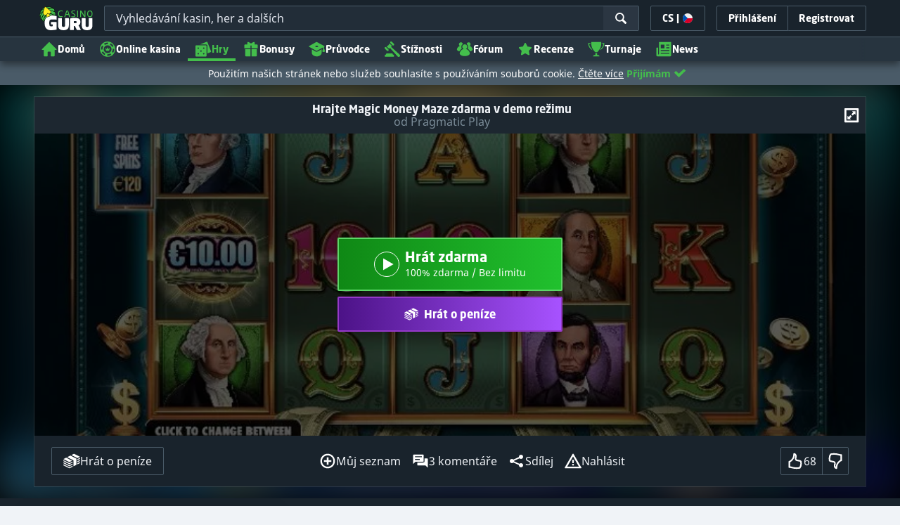

--- FILE ---
content_type: text/css;charset=UTF-8
request_url: https://static.casino.guru/res/a3a84ba0434f8c4319d9395c802486daa/build/app-games.rest.min.css
body_size: 41311
content:
@keyframes lum-fade{0%{opacity:0}to{opacity:1}}@keyframes lum-fadeZoom{0%{opacity:0;transform:scale(.5)}to{opacity:1;transform:scale(1)}}@keyframes lum-loader-rotate{0%{transform:translate(-50%,-50%) rotate(0)}50%{transform:translate(-50%,-50%) rotate(-180deg)}to{transform:translate(-50%,-50%) rotate(-1turn)}}@keyframes lum-loader-before{0%{transform:scale(1)}10%{transform:scale(1.2) translateX(6px)}25%{transform:scale(1.3) translateX(8px)}40%{transform:scale(1.2) translateX(6px)}50%{transform:scale(1)}60%{transform:scale(.8) translateX(6px)}75%{transform:scale(.7) translateX(8px)}90%{transform:scale(.8) translateX(6px)}to{transform:scale(1)}}@keyframes lum-loader-after{0%{transform:scale(1)}10%{transform:scale(1.2) translateX(-6px)}25%{transform:scale(1.3) translateX(-8px)}40%{transform:scale(1.2) translateX(-6px)}50%{transform:scale(1)}60%{transform:scale(.8) translateX(-6px)}75%{transform:scale(.7) translateX(-8px)}90%{transform:scale(.8) translateX(-6px)}to{transform:scale(1)}}.lum-lightbox{background:rgba(0,0,0,.6)}.lum-lightbox-inner{bottom:2.5%;left:2.5%;right:2.5%;top:2.5%}.lum-lightbox-inner img{position:relative}.lum-lightbox-inner .lum-lightbox-caption{color:#fff;margin:0 auto;max-width:700px;text-align:center}.lum-loading .lum-lightbox-loader{animation:lum-loader-rotate 1.8s linear infinite;display:block;height:20px;left:50%;position:absolute;top:50%;transform:translate(-50%,-50%);width:66px}.lum-lightbox-loader:after,.lum-lightbox-loader:before{background:hsla(0,0%,100%,.9);border-radius:20px;content:"";display:block;height:20px;margin-top:-10px;position:absolute;top:50%;width:20px}.lum-lightbox-loader:before{animation:lum-loader-before 1.8s linear infinite;left:0}.lum-lightbox-loader:after{animation:lum-loader-after 1.8s linear infinite;animation-delay:-.9s;right:0}.lum-lightbox.lum-opening{animation:lum-fade .18s ease-out}.lum-lightbox.lum-opening .lum-lightbox-inner{animation:lum-fadeZoom .18s ease-out}.lum-lightbox.lum-closing{animation:lum-fade .3s ease-in;animation-direction:reverse}.lum-lightbox.lum-closing .lum-lightbox-inner{animation:lum-fadeZoom .3s ease-in;animation-direction:reverse}.lum-img{transition:opacity .12s ease-out}.lum-loading .lum-img{opacity:0}.lum-gallery-button{background:transparent;border:0;cursor:pointer;height:100px;margin:0;max-height:100%;outline:0;overflow:hidden;padding:0;position:absolute;text-indent:150%;top:50%;transform:translateY(-50%);white-space:nowrap;width:60px}.lum-close-button{height:32px;opacity:.3;position:absolute;right:5px;top:5px;width:32px}.lum-close-button:hover{opacity:1}.lum-close-button:after,.lum-close-button:before{background-color:#fff;content:" ";height:33px;left:15px;position:absolute;width:2px}.lum-close-button:before{transform:rotate(45deg)}.lum-close-button:after{transform:rotate(-45deg)}.lum-previous-button{left:12px}.lum-next-button{right:12px}.lum-gallery-button:after{border-top:4px solid hsla(0,0%,100%,.8);content:"";display:block;height:36px;position:absolute;top:50%;width:36px}.lum-previous-button:after{border-left:4px solid hsla(0,0%,100%,.8);border-radius:3px 0 0 0;box-shadow:-2px 0 rgba(0,0,0,.2);left:12%;transform:translateY(-50%) rotate(-45deg)}.lum-next-button:after{border-radius:0 3px 0 0;border-right:4px solid hsla(0,0%,100%,.8);box-shadow:2px 0 rgba(0,0,0,.2);right:12%;transform:translateY(-50%) rotate(45deg)}@media (max-width:460px){.lum-lightbox-image-wrapper{display:flex;overflow:auto;-webkit-overflow-scrolling:touch}.lum-lightbox-caption{bottom:0;position:absolute;width:100%}.lum-lightbox-position-helper{margin:auto}.lum-lightbox-inner img{max-height:none;max-width:none}}.tippy-box[data-animation=fade][data-state=hidden]{opacity:0}[data-tippy-root]{max-width:calc(100vw - 10px)}.tippy-box{background-color:#333;border-radius:4px;color:#fff;font-size:14px;line-height:1.4;outline:0;position:relative;transition-property:transform,visibility,opacity;white-space:normal}.tippy-box[data-placement^=top]>.tippy-arrow{bottom:0}.tippy-box[data-placement^=top]>.tippy-arrow:before{border-top-color:initial;border-width:8px 8px 0;bottom:-7px;left:0;transform-origin:center top}.tippy-box[data-placement^=bottom]>.tippy-arrow{top:0}.tippy-box[data-placement^=bottom]>.tippy-arrow:before{border-bottom-color:initial;border-width:0 8px 8px;left:0;top:-7px;transform-origin:center bottom}.tippy-box[data-placement^=left]>.tippy-arrow{right:0}.tippy-box[data-placement^=left]>.tippy-arrow:before{border-left-color:initial;border-width:8px 0 8px 8px;right:-7px;transform-origin:center left}.tippy-box[data-placement^=right]>.tippy-arrow{left:0}.tippy-box[data-placement^=right]>.tippy-arrow:before{border-right-color:initial;border-width:8px 8px 8px 0;left:-7px;transform-origin:center right}.tippy-box[data-inertia][data-state=visible]{transition-timing-function:cubic-bezier(.54,1.5,.38,1.11)}.tippy-arrow{color:#333;height:16px;width:16px}.tippy-arrow:before{border-color:transparent;border-style:solid;content:"";position:absolute}.tippy-content{padding:5px 9px;position:relative;z-index:1}.tippy-box[data-theme~=light]{background-color:#fff;box-shadow:0 0 20px 4px rgba(154,161,177,.15),0 4px 80px -8px rgba(36,40,47,.25),0 4px 4px -2px rgba(91,94,105,.15);color:#26323d}.tippy-box[data-theme~=light][data-placement^=top]>.tippy-arrow:before{border-top-color:#fff}.tippy-box[data-theme~=light][data-placement^=bottom]>.tippy-arrow:before{border-bottom-color:#fff}.tippy-box[data-theme~=light][data-placement^=left]>.tippy-arrow:before{border-left-color:#fff}.tippy-box[data-theme~=light][data-placement^=right]>.tippy-arrow:before{border-right-color:#fff}.tippy-box[data-theme~=light]>.tippy-backdrop{background-color:#fff}.tippy-box[data-theme~=light]>.tippy-svg-arrow{fill:#fff}lite-youtube{background-color:#000;background-position:50%;background-size:cover;contain:content;cursor:pointer;display:block;max-width:720px;position:relative}lite-youtube:before{background-image:linear-gradient(180deg,rgba(0,0,0,.67),rgba(0,0,0,.54) 14%,rgba(0,0,0,.15) 54%,rgb(0 0 0/5%) 72%,transparent 94%);box-sizing:border-box;color:#eee;content:attr(data-title);display:block;font-family:YouTube Noto,Roboto,Arial,Helvetica,sans-serif;font-size:18px;height:99px;overflow:hidden;padding:25px 20px;position:absolute;text-overflow:ellipsis;text-shadow:0 0 2px rgba(0,0,0,.5);top:0;white-space:nowrap;width:100%}lite-youtube:hover:before{color:#fff}lite-youtube:after{content:"";display:block;padding-bottom:56.25%}lite-youtube>iframe{left:0;top:0}lite-youtube>.lty-playbtn,lite-youtube>iframe{border:0;height:100%;position:absolute;width:100%}lite-youtube>.lty-playbtn{background:no-repeat 50%/68px 48px;background-image:url('data:image/svg+xml;utf8,<svg xmlns="http://www.w3.org/2000/svg" viewBox="0 0 68 48"><path d="M66.52 7.74c-.78-2.93-2.49-5.41-5.42-6.19C55.79.13 34 0 34 0S12.21.13 6.9 1.55c-2.93.78-4.63 3.26-5.42 6.19C.06 13.05 0 24 0 24s.06 10.95 1.48 16.26c.78 2.93 2.49 5.41 5.42 6.19C12.21 47.87 34 48 34 48s21.79-.13 27.1-1.55c2.93-.78 4.64-3.26 5.42-6.19C67.94 34.95 68 24 68 24s-.06-10.95-1.48-16.26z" fill="red"/><path d="M45 24 27 14v20" fill="white"/></svg>');cursor:pointer;display:block;filter:grayscale(100%);transition:filter .1s cubic-bezier(0,0,.2,1);z-index:1}lite-youtube .lty-playbtn:focus,lite-youtube:hover>.lty-playbtn{filter:none}lite-youtube.lyt-activated{cursor:unset}lite-youtube.lyt-activated:before,lite-youtube.lyt-activated>.lty-playbtn{opacity:0;pointer-events:none}.lyt-visually-hidden{clip:rect(0 0 0 0);clip-path:inset(50%);height:1px;overflow:hidden;position:absolute;white-space:nowrap;width:1px}.choices{font-size:16px;margin-bottom:24px;position:relative}.choices:focus{outline:0}.choices:last-child{margin-bottom:0}.choices.is-disabled .choices__inner,.choices.is-disabled .choices__input{background-color:#eaeaea;cursor:not-allowed;-webkit-user-select:none;-ms-user-select:none;user-select:none}.choices.is-disabled .choices__item{cursor:not-allowed}.choices [hidden]{display:none!important}.choices[data-type*=select-one]{cursor:pointer}.choices[data-type*=select-one] .choices__inner{padding-bottom:7.5px}.choices[data-type*=select-one] .choices__input{background-color:#fff;border-bottom:1px solid #ddd;display:block;margin:0;padding:10px;width:100%}.choices[data-type*=select-one] .choices__button{background-image:url([data-uri]);background-size:8px;border-radius:10em;height:20px;margin-right:25px;margin-top:-10px;opacity:.5;padding:0;position:absolute;right:0;top:50%;width:20px}.choices[data-type*=select-one] .choices__button:focus,.choices[data-type*=select-one] .choices__button:hover{opacity:1}.choices[data-type*=select-one] .choices__button:focus{box-shadow:0 0 0 2px #00bcd4}.choices[data-type*=select-one] .choices__item[data-value=""] .choices__button{display:none}.choices[data-type*=select-one]:after{border:5px solid transparent;border-top-color:#333;content:"";height:0;margin-top:-2.5px;pointer-events:none;position:absolute;right:11.5px;top:50%;width:0}.choices[data-type*=select-one].is-open:after{border-color:transparent transparent #333;margin-top:-7.5px}.choices[data-type*=select-one][dir=rtl]:after{left:11.5px;right:auto}.choices[data-type*=select-one][dir=rtl] .choices__button{left:0;margin-left:25px;margin-right:0;right:auto}.choices[data-type*=select-multiple] .choices__inner,.choices[data-type*=text] .choices__inner{cursor:text}.choices[data-type*=select-multiple] .choices__button,.choices[data-type*=text] .choices__button{background-image:url([data-uri]);background-size:8px;border-left:1px solid #008fa1;border-radius:0;display:inline-block;line-height:1;margin:0 -4px 0 8px;opacity:.75;padding-left:16px;position:relative;width:8px}.choices[data-type*=select-multiple] .choices__button:focus,.choices[data-type*=select-multiple] .choices__button:hover,.choices[data-type*=text] .choices__button:focus,.choices[data-type*=text] .choices__button:hover{opacity:1}.choices__inner{background-color:#f9f9f9;border:1px solid #ddd;border-radius:2.5px;display:inline-block;font-size:14px;min-height:44px;overflow:hidden;padding:7.5px 7.5px 3.75px;vertical-align:top;width:100%}.is-focused .choices__inner,.is-open .choices__inner{border-color:#b7b7b7}.is-open .choices__inner{border-radius:2.5px 2.5px 0 0}.is-flipped.is-open .choices__inner{border-radius:0 0 2.5px 2.5px}.choices__list{list-style:none;margin:0;padding-left:0}.choices__list--single{display:inline-block;padding:4px 16px 4px 4px;width:100%}[dir=rtl] .choices__list--single{padding-left:16px;padding-right:4px}.choices__list--single .choices__item{width:100%}.choices__list--multiple{display:inline}.choices__list--multiple .choices__item{background-color:#00bcd4;border:1px solid #00a5bb;border-radius:20px;box-sizing:border-box;color:#fff;display:inline-block;font-size:12px;font-weight:500;margin-bottom:3.75px;margin-right:3.75px;padding:4px 10px;vertical-align:middle;word-break:break-all}.choices__list--multiple .choices__item[data-deletable]{padding-right:5px}[dir=rtl] .choices__list--multiple .choices__item{margin-left:3.75px;margin-right:0}.choices__list--multiple .choices__item.is-highlighted{background-color:#00a5bb;border:1px solid #008fa1}.is-disabled .choices__list--multiple .choices__item{background-color:#aaa;border:1px solid #919191}.choices__list--dropdown{background-color:#fff;border:1px solid #ddd;border-bottom-left-radius:2.5px;border-bottom-right-radius:2.5px;margin-top:-1px;overflow:hidden;position:absolute;top:100%;visibility:hidden;width:100%;will-change:visibility;word-break:break-all;z-index:1}.choices__list--dropdown.is-active{visibility:visible}.is-open .choices__list--dropdown{border-color:#b7b7b7}.is-flipped .choices__list--dropdown{border-radius:.25rem .25rem 0 0;bottom:100%;margin-bottom:-1px;margin-top:0;top:auto}.choices__list--dropdown .choices__list{max-height:300px;overflow:auto;position:relative;-webkit-overflow-scrolling:touch;will-change:scroll-position}.choices__list--dropdown .choices__item{font-size:14px;padding:10px;position:relative}[dir=rtl] .choices__list--dropdown .choices__item{text-align:right}@media (min-width:640px){.choices__list--dropdown .choices__item--selectable{padding-right:100px}.choices__list--dropdown .choices__item--selectable:after{content:attr(data-select-text);font-size:12px;opacity:0;position:absolute;right:10px;top:50%;transform:translateY(-50%)}[dir=rtl] .choices__list--dropdown .choices__item--selectable{padding-left:100px;padding-right:10px;text-align:right}[dir=rtl] .choices__list--dropdown .choices__item--selectable:after{left:10px;right:auto}}.choices__list--dropdown .choices__item--selectable.is-highlighted{background-color:#f2f2f2}.choices__list--dropdown .choices__item--selectable.is-highlighted:after{opacity:.5}.choices__item{cursor:default}.choices__item--selectable{cursor:pointer}.choices__item--disabled{cursor:not-allowed;opacity:.5;-webkit-user-select:none;-ms-user-select:none;user-select:none}.choices__heading{border-bottom:1px solid #f7f7f7;color:gray;font-size:12px;font-weight:600;padding:10px}.choices__button{-webkit-appearance:none;-moz-appearance:none;appearance:none;background-color:transparent;background-position:50%;background-repeat:no-repeat;border:0;cursor:pointer;text-indent:-9999px}.choices__button:focus,.choices__input:focus{outline:0}.choices__input{background-color:#f9f9f9;border:0;border-radius:0;display:inline-block;font-size:14px;margin-bottom:5px;max-width:100%;padding:4px 0 4px 2px;vertical-align:baseline}[dir=rtl] .choices__input{padding-left:0;padding-right:2px}.choices__placeholder{opacity:.5}
/*!
 * Bootstrap v3.3.7 (http://getbootstrap.com)
 * Copyright 2011-2016 Twitter, Inc.
 * Licensed under MIT (https://github.com/twbs/bootstrap/blob/master/LICENSE)
 */[role=button]{cursor:pointer}.invisible{visibility:hidden}* html .cf-mobile,:first-child+html .cf-mobile{zoom:1}.pointer{cursor:pointer}.flag-icon-background{background-position:50%;background-repeat:no-repeat;background-size:contain}.flag-icon{background-position:50%;background-repeat:no-repeat;background-size:contain;line-height:19px}.flag-icon,.flag-icon-24{display:inline-block;height:24px;position:relative;vertical-align:middle;width:24px}.flag-icon-24{background-size:auto}.flag-icon-circle-small{display:inline-flex;flex-shrink:0;height:14px;margin-right:5px;overflow:hidden;width:14px}.flag-icon-circle-small i{background-position:50%;background-repeat:no-repeat;background-size:cover;height:14px;width:14px}.country-change-flag{display:inline-block;position:relative}.country-change-flag .flag-icon-circle-small{height:20px;width:20px}@media (min-width:568px){.country-change-flag .flag-icon-circle-small{margin-left:5px}}.country-change-flag .flag-icon-circle-small i{height:20px;width:20px}.country-change-flag .avail-ico{bottom:2px;display:inline-flex;margin-right:5px;position:absolute;right:-3px}.flag-icon-circle-medium{border-radius:50%;box-shadow:0 0 4px rgba(0,0,0,.35);display:inline-flex;flex-shrink:0;height:20px;margin-right:5px;overflow:hidden;width:20px}.flag-icon-circle-medium i{background-position:50%;background-repeat:no-repeat;background-size:cover;height:20px;width:26px}.flag-icon-grayscale{filter:grayscale(100%)}[data-toggle=modal]:hover>.flag-icon{cursor:pointer;opacity:.8}.flag-icon-ad{background-image:url(../images/shared/flags/ad.svg)}.flag-icon-ae{background-image:url(../images/shared/flags/ae.svg)}.flag-icon-af{background-image:url(../images/shared/flags/af.svg)}.flag-icon-ag{background-image:url(../images/shared/flags/ag.svg)}.flag-icon-ai{background-image:url(../images/shared/flags/ai.svg)}.flag-icon-al{background-image:url(../images/shared/flags/al.svg)}.flag-icon-am{background-image:url(../images/shared/flags/am.svg)}.flag-icon-ao{background-image:url(../images/shared/flags/ao.svg)}.flag-icon-aq{background-image:url(../images/shared/flags/aq.svg)}.flag-icon-ar{background-image:url(../images/shared/flags/ar.svg)}.flag-icon-as{background-image:url(../images/shared/flags/as.svg)}.flag-icon-at{background-image:url(../images/shared/flags/at.svg)}.flag-icon-au{background-image:url(../images/shared/flags/au.svg)}.flag-icon-aw{background-image:url(../images/shared/flags/aw.svg)}.flag-icon-ax{background-image:url(../images/shared/flags/ax.svg)}.flag-icon-az{background-image:url(../images/shared/flags/az.svg)}.flag-icon-ba{background-image:url(../images/shared/flags/ba.svg)}.flag-icon-bb{background-image:url(../images/shared/flags/bb.svg)}.flag-icon-bd{background-image:url(../images/shared/flags/bd.svg)}.flag-icon-be{background-image:url(../images/shared/flags/be.svg)}.flag-icon-bf{background-image:url(../images/shared/flags/bf.svg)}.flag-icon-bg{background-image:url(../images/shared/flags/bg.svg)}.flag-icon-bh{background-image:url(../images/shared/flags/bh.svg)}.flag-icon-bi{background-image:url(../images/shared/flags/bi.svg)}.flag-icon-bj{background-image:url(../images/shared/flags/bj.svg)}.flag-icon-bl{background-image:url(../images/shared/flags/bl.svg)}.flag-icon-bm{background-image:url(../images/shared/flags/bm.svg)}.flag-icon-bn{background-image:url(../images/shared/flags/bn.svg)}.flag-icon-bo{background-image:url(../images/shared/flags/bo.svg)}.flag-icon-bq{background-image:url(../images/shared/flags/bq.svg)}.flag-icon-br{background-image:url(../images/shared/flags/br.svg)}.flag-icon-bs{background-image:url(../images/shared/flags/bs.svg)}.flag-icon-bt{background-image:url(../images/shared/flags/bt.svg)}.flag-icon-bv{background-image:url(../images/shared/flags/bv.svg)}.flag-icon-bw{background-image:url(../images/shared/flags/bw.svg)}.flag-icon-by{background-image:url(../images/shared/flags/by.svg)}.flag-icon-bz{background-image:url(../images/shared/flags/bz.svg)}.flag-icon-ca{background-image:url(../images/shared/flags/ca.svg)}.flag-icon-cc{background-image:url(../images/shared/flags/cc.svg)}.flag-icon-cd{background-image:url(../images/shared/flags/cd.svg)}.flag-icon-cf{background-image:url(../images/shared/flags/cf.svg)}.flag-icon-cg{background-image:url(../images/shared/flags/cg.svg)}.flag-icon-ch{background-image:url(../images/shared/flags/ch.svg)}.flag-icon-ci{background-image:url(../images/shared/flags/ci.svg)}.flag-icon-ck{background-image:url(../images/shared/flags/ck.svg)}.flag-icon-cl{background-image:url(../images/shared/flags/cl.svg)}.flag-icon-cm{background-image:url(../images/shared/flags/cm.svg)}.flag-icon-cn{background-image:url(../images/shared/flags/cn.svg)}.flag-icon-co{background-image:url(../images/shared/flags/co.svg)}.flag-icon-cr{background-image:url(../images/shared/flags/cr.svg)}.flag-icon-cu{background-image:url(../images/shared/flags/cu.svg)}.flag-icon-cv{background-image:url(../images/shared/flags/cv.svg)}.flag-icon-cw{background-image:url(../images/shared/flags/cw.svg)}.flag-icon-cx{background-image:url(../images/shared/flags/cx.svg)}.flag-icon-cy{background-image:url(../images/shared/flags/cy.svg)}.flag-icon-cz{background-image:url(../images/shared/flags/cz.svg)}.flag-icon-de,.flag-icon-de-bb,.flag-icon-de-be,.flag-icon-de-bw,.flag-icon-de-by,.flag-icon-de-hb,.flag-icon-de-he,.flag-icon-de-hh,.flag-icon-de-mv,.flag-icon-de-ni,.flag-icon-de-nw,.flag-icon-de-rp,.flag-icon-de-sh,.flag-icon-de-sl,.flag-icon-de-sn,.flag-icon-de-st,.flag-icon-de-th{background-image:url(../images/shared/flags/de.svg)}.flag-icon-dj{background-image:url(../images/shared/flags/dj.svg)}.flag-icon-dk{background-image:url(../images/shared/flags/dk.svg)}.flag-icon-dm{background-image:url(../images/shared/flags/dm.svg)}.flag-icon-do{background-image:url(../images/shared/flags/do.svg)}.flag-icon-dz{background-image:url(../images/shared/flags/dz.svg)}.flag-icon-ec{background-image:url(../images/shared/flags/ec.svg)}.flag-icon-ee{background-image:url(../images/shared/flags/ee.svg)}.flag-icon-eg{background-image:url(../images/shared/flags/eg.svg)}.flag-icon-eh{background-image:url(../images/shared/flags/eh.svg)}.flag-icon-er{background-image:url(../images/shared/flags/er.svg)}.flag-icon-es{background-image:url(../images/shared/flags/es.svg)}.flag-icon-et{background-image:url(../images/shared/flags/et.svg)}.flag-icon-fi{background-image:url(../images/shared/flags/fi.svg)}.flag-icon-fj{background-image:url(../images/shared/flags/fj.svg)}.flag-icon-fk{background-image:url(../images/shared/flags/fk.svg)}.flag-icon-fm{background-image:url(../images/shared/flags/fm.svg)}.flag-icon-fo{background-image:url(../images/shared/flags/fo.svg)}.flag-icon-fr{background-image:url(../images/shared/flags/fr.svg)}.flag-icon-ga{background-image:url(../images/shared/flags/ga.svg)}.flag-icon-gb{background-image:url(../images/shared/flags/gb.svg)}.flag-icon-gd{background-image:url(../images/shared/flags/gd.svg)}.flag-icon-ge{background-image:url(../images/shared/flags/ge.svg)}.flag-icon-gf{background-image:url(../images/shared/flags/gf.svg)}.flag-icon-gg{background-image:url(../images/shared/flags/gg.svg)}.flag-icon-gh{background-image:url(../images/shared/flags/gh.svg)}.flag-icon-gi{background-image:url(../images/shared/flags/gi.svg)}.flag-icon-gl{background-image:url(../images/shared/flags/gl.svg)}.flag-icon-gm{background-image:url(../images/shared/flags/gm.svg)}.flag-icon-gn{background-image:url(../images/shared/flags/gn.svg)}.flag-icon-gp{background-image:url(../images/shared/flags/gp.svg)}.flag-icon-gq{background-image:url(../images/shared/flags/gq.svg)}.flag-icon-gr{background-image:url(../images/shared/flags/gr.svg)}.flag-icon-gs{background-image:url(../images/shared/flags/gs.svg)}.flag-icon-gt{background-image:url(../images/shared/flags/gt.svg)}.flag-icon-gu{background-image:url(../images/shared/flags/gu.svg)}.flag-icon-gw{background-image:url(../images/shared/flags/gw.svg)}.flag-icon-gy{background-image:url(../images/shared/flags/gy.svg)}.flag-icon-hk{background-image:url(../images/shared/flags/hk.svg)}.flag-icon-hm{background-image:url(../images/shared/flags/hm.svg)}.flag-icon-hn{background-image:url(../images/shared/flags/hn.svg)}.flag-icon-hr{background-image:url(../images/shared/flags/hr.svg)}.flag-icon-ht{background-image:url(../images/shared/flags/ht.svg)}.flag-icon-hu{background-image:url(../images/shared/flags/hu.svg)}.flag-icon-id{background-image:url(../images/shared/flags/id.svg)}.flag-icon-ie{background-image:url(../images/shared/flags/ie.svg)}.flag-icon-il{background-image:url(../images/shared/flags/il.svg)}.flag-icon-im{background-image:url(../images/shared/flags/im.svg)}.flag-icon-in{background-image:url(../images/shared/flags/in.svg)}.flag-icon-io{background-image:url(../images/shared/flags/io.svg)}.flag-icon-iq{background-image:url(../images/shared/flags/iq.svg)}.flag-icon-ir{background-image:url(../images/shared/flags/ir.svg)}.flag-icon-is{background-image:url(../images/shared/flags/is.svg)}.flag-icon-it{background-image:url(../images/shared/flags/it.svg)}.flag-icon-je{background-image:url(../images/shared/flags/je.svg)}.flag-icon-jm{background-image:url(../images/shared/flags/jm.svg)}.flag-icon-jo{background-image:url(../images/shared/flags/jo.svg)}.flag-icon-jp{background-image:url(../images/shared/flags/jp.svg)}.flag-icon-ke{background-image:url(../images/shared/flags/ke.svg)}.flag-icon-kg{background-image:url(../images/shared/flags/kg.svg)}.flag-icon-kh{background-image:url(../images/shared/flags/kh.svg)}.flag-icon-ki{background-image:url(../images/shared/flags/ki.svg)}.flag-icon-km{background-image:url(../images/shared/flags/km.svg)}.flag-icon-kn{background-image:url(../images/shared/flags/kn.svg)}.flag-icon-kp{background-image:url(../images/shared/flags/kp.svg)}.flag-icon-kr{background-image:url(../images/shared/flags/kr.svg)}.flag-icon-kw{background-image:url(../images/shared/flags/kw.svg)}.flag-icon-ky{background-image:url(../images/shared/flags/ky.svg)}.flag-icon-kz{background-image:url(../images/shared/flags/kz.svg)}.flag-icon-la{background-image:url(../images/shared/flags/la.svg)}.flag-icon-lb{background-image:url(../images/shared/flags/lb.svg)}.flag-icon-lc{background-image:url(../images/shared/flags/lc.svg)}.flag-icon-li{background-image:url(../images/shared/flags/li.svg)}.flag-icon-lk{background-image:url(../images/shared/flags/lk.svg)}.flag-icon-lr{background-image:url(../images/shared/flags/lr.svg)}.flag-icon-ls{background-image:url(../images/shared/flags/ls.svg)}.flag-icon-lt{background-image:url(../images/shared/flags/lt.svg)}.flag-icon-lu{background-image:url(../images/shared/flags/lu.svg)}.flag-icon-lv{background-image:url(../images/shared/flags/lv.svg)}.flag-icon-ly{background-image:url(../images/shared/flags/ly.svg)}.flag-icon-ma{background-image:url(../images/shared/flags/ma.svg)}.flag-icon-mc{background-image:url(../images/shared/flags/mc.svg)}.flag-icon-md{background-image:url(../images/shared/flags/md.svg)}.flag-icon-me{background-image:url(../images/shared/flags/me.svg)}.flag-icon-mf{background-image:url(../images/shared/flags/mf.svg)}.flag-icon-mg{background-image:url(../images/shared/flags/mg.svg)}.flag-icon-mh{background-image:url(../images/shared/flags/mh.svg)}.flag-icon-mk{background-image:url(../images/shared/flags/mk.svg)}.flag-icon-ml{background-image:url(../images/shared/flags/ml.svg)}.flag-icon-mm{background-image:url(../images/shared/flags/mm.svg)}.flag-icon-mn{background-image:url(../images/shared/flags/mn.svg)}.flag-icon-mo{background-image:url(../images/shared/flags/mo.svg)}.flag-icon-mp{background-image:url(../images/shared/flags/mp.svg)}.flag-icon-mq{background-image:url(../images/shared/flags/mq.svg)}.flag-icon-mr{background-image:url(../images/shared/flags/mr.svg)}.flag-icon-ms{background-image:url(../images/shared/flags/ms.svg)}.flag-icon-mt{background-image:url(../images/shared/flags/mt.svg)}.flag-icon-mu{background-image:url(../images/shared/flags/mu.svg)}.flag-icon-mv{background-image:url(../images/shared/flags/mv.svg)}.flag-icon-mw{background-image:url(../images/shared/flags/mw.svg)}.flag-icon-mx{background-image:url(../images/shared/flags/mx.svg)}.flag-icon-my{background-image:url(../images/shared/flags/my.svg)}.flag-icon-mz{background-image:url(../images/shared/flags/mz.svg)}.flag-icon-na{background-image:url(../images/shared/flags/na.svg)}.flag-icon-n\/a{background-image:url(../images/shared/flags/default.svg)}.flag-icon-nc{background-image:url(../images/shared/flags/nc.svg)}.flag-icon-ne{background-image:url(../images/shared/flags/ne.svg)}.flag-icon-nf{background-image:url(../images/shared/flags/nf.svg)}.flag-icon-ng{background-image:url(../images/shared/flags/ng.svg)}.flag-icon-ni{background-image:url(../images/shared/flags/ni.svg)}.flag-icon-nl{background-image:url(../images/shared/flags/nl.svg)}.flag-icon-no{background-image:url(../images/shared/flags/no.svg)}.flag-icon-np{background-image:url(../images/shared/flags/np.svg)}.flag-icon-nr{background-image:url(../images/shared/flags/nr.svg)}.flag-icon-nu{background-image:url(../images/shared/flags/nu.svg)}.flag-icon-nz{background-image:url(../images/shared/flags/nz.svg)}.flag-icon-om{background-image:url(../images/shared/flags/om.svg)}.flag-icon-pa{background-image:url(../images/shared/flags/pa.svg)}.flag-icon-pe{background-image:url(../images/shared/flags/pe.svg)}.flag-icon-pf{background-image:url(../images/shared/flags/pf.svg)}.flag-icon-pg{background-image:url(../images/shared/flags/pg.svg)}.flag-icon-ph{background-image:url(../images/shared/flags/ph.svg)}.flag-icon-pk{background-image:url(../images/shared/flags/pk.svg)}.flag-icon-pl{background-image:url(../images/shared/flags/pl.svg)}.flag-icon-pm{background-image:url(../images/shared/flags/pm.svg)}.flag-icon-pn{background-image:url(../images/shared/flags/pn.svg)}.flag-icon-pr{background-image:url(../images/shared/flags/pr.svg)}.flag-icon-ps{background-image:url(../images/shared/flags/ps.svg)}.flag-icon-pt{background-image:url(../images/shared/flags/pt.svg)}.flag-icon-pw{background-image:url(../images/shared/flags/pw.svg)}.flag-icon-py{background-image:url(../images/shared/flags/py.svg)}.flag-icon-qa{background-image:url(../images/shared/flags/qa.svg)}.flag-icon-re{background-image:url(../images/shared/flags/re.svg)}.flag-icon-ro{background-image:url(../images/shared/flags/ro.svg)}.flag-icon-rs{background-image:url(../images/shared/flags/rs.svg)}.flag-icon-ru{background-image:url(../images/shared/flags/ru.svg)}.flag-icon-rw{background-image:url(../images/shared/flags/rw.svg)}.flag-icon-sa{background-image:url(../images/shared/flags/sa.svg)}.flag-icon-sb{background-image:url(../images/shared/flags/sb.svg)}.flag-icon-sc{background-image:url(../images/shared/flags/sc.svg)}.flag-icon-sd{background-image:url(../images/shared/flags/sd.svg)}.flag-icon-se{background-image:url(../images/shared/flags/se.svg)}.flag-icon-sg{background-image:url(../images/shared/flags/sg.svg)}.flag-icon-sh{background-image:url(../images/shared/flags/sh.svg)}.flag-icon-si{background-image:url(../images/shared/flags/si.svg)}.flag-icon-sj{background-image:url(../images/shared/flags/sj.svg)}.flag-icon-sk{background-image:url(../images/shared/flags/sk.svg)}.flag-icon-sl{background-image:url(../images/shared/flags/sl.svg)}.flag-icon-sm{background-image:url(../images/shared/flags/sm.svg)}.flag-icon-sn{background-image:url(../images/shared/flags/sn.svg)}.flag-icon-so{background-image:url(../images/shared/flags/so.svg)}.flag-icon-sr{background-image:url(../images/shared/flags/sr.svg)}.flag-icon-ss{background-image:url(../images/shared/flags/ss.svg)}.flag-icon-st{background-image:url(../images/shared/flags/st.svg)}.flag-icon-sv{background-image:url(../images/shared/flags/sv.svg)}.flag-icon-sx{background-image:url(../images/shared/flags/sx.svg)}.flag-icon-sy{background-image:url(../images/shared/flags/sy.svg)}.flag-icon-sz{background-image:url(../images/shared/flags/sz.svg)}.flag-icon-tc{background-image:url(../images/shared/flags/tc.svg)}.flag-icon-td{background-image:url(../images/shared/flags/td.svg)}.flag-icon-tf{background-image:url(../images/shared/flags/tf.svg)}.flag-icon-tg{background-image:url(../images/shared/flags/tg.svg)}.flag-icon-th{background-image:url(../images/shared/flags/th.svg)}.flag-icon-tj{background-image:url(../images/shared/flags/tj.svg)}.flag-icon-tk{background-image:url(../images/shared/flags/tk.svg)}.flag-icon-tl{background-image:url(../images/shared/flags/tl.svg)}.flag-icon-tm{background-image:url(../images/shared/flags/tm.svg)}.flag-icon-tn{background-image:url(../images/shared/flags/tn.svg)}.flag-icon-to{background-image:url(../images/shared/flags/to.svg)}.flag-icon-tr{background-image:url(../images/shared/flags/tr.svg)}.flag-icon-tt{background-image:url(../images/shared/flags/tt.svg)}.flag-icon-tv{background-image:url(../images/shared/flags/tv.svg)}.flag-icon-tw{background-image:url(../images/shared/flags/tw.svg)}.flag-icon-tz{background-image:url(../images/shared/flags/tz.svg)}.flag-icon-ua{background-image:url(../images/shared/flags/ua.svg)}.flag-icon-ug{background-image:url(../images/shared/flags/ug.svg)}.flag-icon-um{background-image:url(../images/shared/flags/um.svg)}.flag-icon-us{background-image:url(../images/shared/flags/us.svg)}.flag-icon-us-ak{background-image:url(../images/shared/flags/us-ak.svg)}.flag-icon-us-al{background-image:url(../images/shared/flags/us-al.svg)}.flag-icon-us-ar{background-image:url(../images/shared/flags/us-ar.svg)}.flag-icon-us-az{background-image:url(../images/shared/flags/us-az.svg)}.flag-icon-us-ca{background-image:url(../images/shared/flags/us-ca.svg)}.flag-icon-us-co{background-image:url(../images/shared/flags/us-co.svg)}.flag-icon-us-ct{background-image:url(../images/shared/flags/us-ct.svg)}.flag-icon-us-dc{background-image:url(../images/shared/flags/us-dc.svg)}.flag-icon-us-de{background-image:url(../images/shared/flags/us-de.svg)}.flag-icon-us-fl{background-image:url(../images/shared/flags/us-fl.svg)}.flag-icon-us-ga{background-image:url(../images/shared/flags/us-ga.svg)}.flag-icon-us-hi{background-image:url(../images/shared/flags/us-hi.svg)}.flag-icon-us-ia{background-image:url(../images/shared/flags/us-ia.svg)}.flag-icon-us-id{background-image:url(../images/shared/flags/us-id.svg)}.flag-icon-us-il{background-image:url(../images/shared/flags/us-il.svg)}.flag-icon-us-in{background-image:url(../images/shared/flags/us-in.svg)}.flag-icon-us-ks{background-image:url(../images/shared/flags/us-ks.svg)}.flag-icon-us-ky{background-image:url(../images/shared/flags/us-ky.svg)}.flag-icon-us-la{background-image:url(../images/shared/flags/us-la.svg)}.flag-icon-us-ma{background-image:url(../images/shared/flags/us-ma.svg)}.flag-icon-us-md{background-image:url(../images/shared/flags/us-md.svg)}.flag-icon-us-me{background-image:url(../images/shared/flags/us-me.svg)}.flag-icon-us-mi{background-image:url(../images/shared/flags/us-mi.svg)}.flag-icon-us-mn{background-image:url(../images/shared/flags/us-mn.svg)}.flag-icon-us-mo{background-image:url(../images/shared/flags/us-mo.svg)}.flag-icon-us-ms{background-image:url(../images/shared/flags/us-ms.svg)}.flag-icon-us-mt{background-image:url(../images/shared/flags/us-mt.svg)}.flag-icon-us-nc{background-image:url(../images/shared/flags/us-nc.svg)}.flag-icon-us-nd{background-image:url(../images/shared/flags/us-nd.svg)}.flag-icon-us-ne{background-image:url(../images/shared/flags/us-ne.svg)}.flag-icon-us-nh{background-image:url(../images/shared/flags/us-nh.svg)}.flag-icon-us-nj{background-image:url(../images/shared/flags/us-nj.svg)}.flag-icon-us-nm{background-image:url(../images/shared/flags/us-nm.svg)}.flag-icon-us-nv{background-image:url(../images/shared/flags/us-nv.svg)}.flag-icon-us-ny{background-image:url(../images/shared/flags/us-ny.svg)}.flag-icon-us-oh{background-image:url(../images/shared/flags/us-oh.svg)}.flag-icon-us-ok{background-image:url(../images/shared/flags/us-ok.svg)}.flag-icon-us-or{background-image:url(../images/shared/flags/us-or.svg)}.flag-icon-us-pa{background-image:url(../images/shared/flags/us-pa.svg)}.flag-icon-us-ri{background-image:url(../images/shared/flags/us-ri.svg)}.flag-icon-us-sc{background-image:url(../images/shared/flags/us-sc.svg)}.flag-icon-us-sd{background-image:url(../images/shared/flags/us-sd.svg)}.flag-icon-us-tn{background-image:url(../images/shared/flags/us-tn.svg)}.flag-icon-us-tx{background-image:url(../images/shared/flags/us-tx.svg)}.flag-icon-us-ut{background-image:url(../images/shared/flags/us-ut.svg)}.flag-icon-us-va{background-image:url(../images/shared/flags/us-va.svg)}.flag-icon-us-vt{background-image:url(../images/shared/flags/us-vt.svg)}.flag-icon-us-wa{background-image:url(../images/shared/flags/us-wa.svg)}.flag-icon-us-wi{background-image:url(../images/shared/flags/us-wi.svg)}.flag-icon-us-wv{background-image:url(../images/shared/flags/us-wv.svg)}.flag-icon-us-wy{background-image:url(../images/shared/flags/us-wy.svg)}.flag-icon-uy{background-image:url(../images/shared/flags/uy.svg)}.flag-icon-uz{background-image:url(../images/shared/flags/uz.svg)}.flag-icon-va{background-image:url(../images/shared/flags/va.svg)}.flag-icon-vc{background-image:url(../images/shared/flags/vc.svg)}.flag-icon-ve{background-image:url(../images/shared/flags/ve.svg)}.flag-icon-vg{background-image:url(../images/shared/flags/vg.svg)}.flag-icon-vi{background-image:url(../images/shared/flags/vi.svg)}.flag-icon-vn{background-image:url(../images/shared/flags/vn.svg)}.flag-icon-vu{background-image:url(../images/shared/flags/vu.svg)}.flag-icon-wf{background-image:url(../images/shared/flags/wf.svg)}.flag-icon-ws{background-image:url(../images/shared/flags/ws.svg)}.flag-icon-ye{background-image:url(../images/shared/flags/ye.svg)}.flag-icon-yt{background-image:url(../images/shared/flags/yt.svg)}.flag-icon-za{background-image:url(../images/shared/flags/za.svg)}.flag-icon-zm{background-image:url(../images/shared/flags/zm.svg)}.flag-icon-zw{background-image:url(../images/shared/flags/zw.svg)}.flag-icon-eu{background-image:url(../images/shared/flags/eu.svg)}.flag-icon-gb-eng{background-image:url(../images/shared/flags/gb-eng.svg)}.flag-icon-gb-nir{background-image:url(../images/shared/flags/gb-nir.svg)}.flag-icon-gb-sct{background-image:url(../images/shared/flags/gb-sct.svg)}.flag-icon-gb-wls{background-image:url(../images/shared/flags/gb-wls.svg)}.flag-icon-un{background-image:url(../images/shared/flags/un.svg)}.flag-icon-zz{background-image:url(../images/shared/flags/zz.svg)}.flag-icon-xa{background-image:url(../images/shared/flags/xa.png)}.flag-icon-xb{background-image:url(../images/shared/flags/xb.png)}.flag-icon-xc{background-image:url(../images/shared/flags/xc.png)}.flag-icon-xd{background-image:url(../images/shared/flags/xd.png)}.flag-icon-xe{background-image:url(../images/shared/flags/xe.png)}.flag-icon-xf{background-image:url(../images/shared/flags/xf.png)}.flag-icon-xg{background-image:url(../images/shared/flags/xg.png)}.flag-icon-xh{background-image:url(../images/shared/flags/xh.png)}.flag-icon-xi{background-image:url(../images/shared/flags/xi.png)}.flag-icon-xj{background-image:url(../images/shared/flags/xj.png)}.flag-icon-xk{background-image:url(../images/shared/flags/xk.png)}.flag-icon-xl{background-image:url(../images/shared/flags/xl.png)}.flag-icon-xm{background-image:url(../images/shared/flags/xm.png)}.flag-icon-ku{background-image:url(../images/shared/flags/ku.svg)}.flag-icon-fa{background-image:url(../images/shared/flags/fa.svg)}[class*=flag-icon-ca-]{background-image:url(../images/shared/flags/ca.svg)}[class*=flag-icon-us-]{background-image:url(../images/shared/flags/us.svg)}[class*=flag-icon-ar-]{background-image:url(../images/shared/flags/ar.svg)}.flickity-enabled{position:relative}.flickity-enabled:focus{outline:0}.flickity-viewport{height:100%;overflow:hidden;position:relative;touch-action:pan-y}.flickity-slider{height:100%;left:0;position:absolute;width:100%}.flickity-rtl .flickity-slider{left:unset;right:0}.flickity-enabled.is-draggable{-webkit-tap-highlight-color:transparent;user-select:none}.flickity-enabled.is-draggable .flickity-viewport{cursor:move;cursor:grab}.flickity-enabled.is-draggable .flickity-viewport.is-pointer-down{cursor:grabbing}.flickity-cell{left:0;position:absolute}.flickity-rtl .flickity-cell{left:unset;right:0}.flickity-page-dot{appearance:none;border:none;cursor:pointer;overflow:hidden;text-indent:-9999px}.flickity-button-icon{fill:#4a5b68}.flickity-cell{position:absolute!important;transition:none!important}.flickity-black-bg .flickity-button{background:transparent;border:1px solid #4a5b68;color:#cdd6dd}.flickity-black-bg .flickity-button .flickity-button-icon{fill:#e3e7ef}.flickity-black-bg .flickity-button:hover{background:#27313a}.flickity-black-bg .flickity-button:hover .flickity-button-icon{fill:#44be4c}.flickity-black-bg .flickity-button:disabled{color:#4a5b68}.flickity-black-bg .flickity-button:disabled .flickity-button-icon{fill:#4a5b68}.flickity-black-bg .flickity-page-dots .flickity-page-dot:before{background:#4a5b68}.flickity-black-bg .flickity-page-dots .flickity-page-dot.is-selected:before{background:#44be4c}.flickity-page-dots{align-items:center;bottom:-16px;text-align:center}.flickity-page-dots,.flickity-page-dots-top .flickity-page-dots{display:flex;justify-content:center;position:absolute;width:100%}.flickity-page-dots-top .flickity-page-dots{bottom:unset;text-align:right;top:12px}.flickity-page-dots .flickity-page-dot{background:transparent;border-radius:1px;height:12px;margin:0;opacity:1;padding:4px;width:40px}.flickity-page-dots .flickity-page-dot:before{background:#a2aeb7;border-radius:1px;content:"";display:block;height:4px;width:32px}.flickity-page-dots .flickity-page-dot:active,.flickity-page-dots .flickity-page-dot:focus{box-shadow:none}.flickity-page-dots .flickity-page-dot.is-selected:before{background:#44be4c}@media (min-width:992px){.flickity-page-dots .flickity-page-dot:hover:before{background:#44be4c}}.flickity-button-icon{height:18px;width:18px}.flickity-black-bg .flickity-prev-next-button,.flickity-white-bg .flickity-prev-next-button,.guide-slider .flickity-prev-next-button,.item-slider .flickity-prev-next-button{top:-52px;-webkit-transform:none;transform:none}.flickity-black-bg .flickity-prev-next-button:focus,.flickity-white-bg .flickity-prev-next-button:focus,.guide-slider .flickity-prev-next-button:focus,.item-slider .flickity-prev-next-button:focus{box-shadow:none;outline:none}.flickity-black-bg .flickity-prev-next-button.previous,.flickity-white-bg .flickity-prev-next-button.previous,.guide-slider .flickity-prev-next-button.previous,.item-slider .flickity-prev-next-button.previous{left:auto;right:35px}.flickity-black-bg .flickity-prev-next-button.next,.flickity-white-bg .flickity-prev-next-button.next,.guide-slider .flickity-prev-next-button.next,.item-slider .flickity-prev-next-button.next{right:0}.hp-slider-header-no-arrows{align-items:center;display:flex;gap:8px;margin-bottom:12px;min-height:22px}@media (min-width:568px){.hp-slider-header-no-arrows{margin-bottom:16px;min-height:30px}}[class*=" f24-"],[class^=f24-]{background-image:url(../images/shared/flags-sprite/export/flags-sprite@2x.png);background-repeat:no-repeat;background-size:449px 449px;display:inline-block;height:24px;width:24px}.f24-IO{background-position:0 0}.f24-ad{background-position:-25px 0}.f24-ae{background-position:0 -25px}.f24-af{background-position:-25px -25px}.f24-ag{background-position:-50px 0}.f24-ai{background-position:-50px -25px}.f24-al{background-position:0 -50px}.f24-am{background-position:-25px -50px}.f24-an{background-position:-50px -50px}.f24-ao{background-position:-75px 0}[class*=f24-ar]{background-position:-75px -25px}.f24-as{background-position:-75px -50px}.f24-at{background-position:0 -75px}.f24-au{background-position:-25px -75px}.f24-aw{background-position:-50px -75px}.f24-ax{background-position:-75px -75px}.f24-az{background-position:-100px 0}.f24-ba{background-position:-100px -25px}.f24-bb{background-position:-100px -50px}.f24-bd{background-position:-100px -75px}.f24-be{background-position:0 -100px}.f24-bf{background-position:-25px -100px}.f24-bg{background-position:-50px -100px}.f24-bh{background-position:-75px -100px}.f24-bi{background-position:-100px -100px}.f24-bj{background-position:-125px 0}.f24-bl{background-position:-125px -25px}.f24-bm{background-position:-125px -50px}.f24-bn{background-position:-125px -75px}.f24-bo{background-position:-125px -100px}.f24-bq{background-position:0 -125px}.f24-br{background-position:-25px -125px}.f24-bs{background-position:-50px -125px}.f24-bt{background-position:-75px -125px}.f24-bv{background-position:-100px -125px}.f24-bw{background-position:-125px -125px}.f24-by{background-position:-150px 0}.f24-bz{background-position:-150px -25px}[class*=f24-ca]{background-position:-150px -50px}.f24-cc{background-position:-150px -75px}.f24-cd{background-position:-150px -100px}.f24-cf{background-position:-150px -125px}.f24-cg{background-position:0 -150px}.f24-ch{background-position:-25px -150px}.f24-ci{background-position:-125px -425px}.f24-ck{background-position:-50px -150px}.f24-cl{background-position:-75px -150px}.f24-cm{background-position:-100px -150px}.f24-cn{background-position:-125px -150px}.f24-co{background-position:-150px -150px}.f24-cr{background-position:-175px 0}.f24-cu{background-position:-175px -25px}.f24-cv{background-position:-175px -50px}.f24-cw{background-position:-175px -75px}.f24-cx{background-position:-175px -100px}.f24-cy{background-position:-175px -125px}.f24-cz{background-position:-175px -150px}[class*=f24-de]{background-position:0 -175px}.f24-dj{background-position:-25px -175px}.f24-dk{background-position:-50px -175px}.f24-dm{background-position:-75px -175px}.f24-do{background-position:-100px -175px}.f24-dz{background-position:-125px -175px}.f24-ec{background-position:-150px -175px}.f24-ee{background-position:-175px -175px}.f24-eg{background-position:-200px 0}.f24-eh{background-position:-200px -25px}.f24-er{background-position:-200px -50px}.f24-es{background-position:-200px -75px}.f24-et{background-position:-200px -100px}.f24-eu{background-position:-200px -125px}.f24-fa{background-position:-200px -150px}.f24-fi{background-position:-200px -175px}.f24-fj{background-position:0 -200px}.f24-fk{background-position:-25px -200px}.f24-fm{background-position:-50px -200px}.f24-fo{background-position:-75px -200px}.f24-fr{background-position:-100px -200px}.f24-ga{background-position:-125px -200px}.f24-gb-eng{background-position:-150px -200px}.f24-gb-sct{background-position:-175px -200px}.f24-gb-wls{background-position:-200px -200px}.f24-gb{background-position:-225px 0}.f24-gd{background-position:-225px -25px}.f24-ge{background-position:-225px -50px}.f24-gf{background-position:-225px -75px}.f24-gg{background-position:-225px -100px}.f24-gh{background-position:-225px -125px}.f24-gi{background-position:-225px -150px}.f24-gl{background-position:-225px -175px}.f24-gm{background-position:-225px -200px}.f24-gn{background-position:0 -225px}.f24-gp{background-position:-25px -225px}.f24-gq{background-position:-50px -225px}.f24-gr{background-position:-75px -225px}.f24-gs{background-position:-100px -225px}.f24-gt{background-position:-125px -225px}.f24-gu{background-position:-150px -225px}.f24-gw{background-position:-175px -225px}.f24-gy{background-position:-200px -225px}.f24-hk{background-position:-225px -225px}.f24-hm{background-position:-250px 0}.f24-hn{background-position:-250px -25px}.f24-hr{background-position:-250px -50px}.f24-ht{background-position:-250px -75px}.f24-hu{background-position:-250px -100px}.f24-id{background-position:-250px -125px}.f24-ie{background-position:-250px -150px}.f24-il{background-position:-250px -175px}.f24-im{background-position:-250px -200px}.f24-in{background-position:-250px -225px}.f24-iq{background-position:0 -250px}.f24-ir{background-position:-25px -250px}.f24-is{background-position:-50px -250px}.f24-it{background-position:-75px -250px}.f24-je{background-position:-100px -250px}.f24-jm{background-position:-125px -250px}.f24-jo{background-position:-150px -250px}.f24-jp{background-position:-175px -250px}.f24-ke{background-position:-200px -250px}.f24-kg{background-position:-225px -250px}.f24-kh{background-position:-250px -250px}.f24-ki{background-position:-275px 0}.f24-km{background-position:-275px -25px}.f24-kn{background-position:-275px -50px}.f24-kp{background-position:-275px -75px}.f24-kr{background-position:-275px -100px}.f24-ku{background-position:-275px -125px}.f24-kw{background-position:-275px -150px}.f24-ky{background-position:-275px -175px}.f24-kz{background-position:-275px -200px}.f24-la{background-position:-275px -225px}.f24-lb{background-position:-275px -250px}.f24-lc{background-position:0 -275px}.f24-li{background-position:-25px -275px}.f24-lk{background-position:-50px -275px}.f24-lr{background-position:-75px -275px}.f24-ls{background-position:-100px -275px}.f24-lt{background-position:-125px -275px}.f24-lu{background-position:-150px -275px}.f24-lv{background-position:-175px -275px}.f24-ly{background-position:-200px -275px}.f24-ma{background-position:-225px -275px}.f24-mc{background-position:-250px -275px}.f24-md{background-position:-275px -275px}.f24-me{background-position:-300px 0}.f24-mf{background-position:-300px -25px}.f24-mg{background-position:-300px -50px}.f24-mh{background-position:-300px -75px}.f24-mk{background-position:-300px -100px}.f24-ml{background-position:-300px -125px}.f24-mm{background-position:-300px -150px}.f24-mn{background-position:-300px -175px}.f24-mo{background-position:-300px -200px}.f24-mp{background-position:-300px -225px}.f24-mq{background-position:-300px -250px}.f24-mr{background-position:-300px -275px}.f24-ms{background-position:0 -300px}.f24-mt{background-position:-25px -300px}.f24-mu{background-position:-50px -300px}.f24-mv{background-position:-75px -300px}.f24-mw{background-position:-100px -300px}.f24-mx{background-position:-125px -300px}.f24-my{background-position:-150px -300px}.f24-mz{background-position:-175px -300px}.f24-na{background-position:-200px -300px}.f24-nc{background-position:-225px -300px}.f24-ne{background-position:-250px -300px}.f24-nf{background-position:-275px -300px}.f24-ng{background-position:-300px -300px}.f24-ni{background-position:-325px 0}.f24-nl{background-position:-325px -25px}.f24-no{background-position:-325px -50px}.f24-np{background-position:-325px -75px}.f24-nr{background-position:-325px -100px}.f24-nu{background-position:-325px -125px}.f24-nz{background-position:-325px -150px}.f24-om{background-position:-325px -175px}.f24-pa{background-position:-325px -200px}.f24-pe{background-position:-325px -225px}.f24-pf{background-position:-325px -250px}.f24-pg{background-position:-325px -275px}.f24-ph{background-position:-325px -300px}.f24-pk{background-position:0 -325px}.f24-pl{background-position:-25px -325px}.f24-pm{background-position:-50px -325px}.f24-pn{background-position:-75px -325px}.f24-pr{background-position:-100px -325px}.f24-ps{background-position:-125px -325px}.f24-pt{background-position:-150px -325px}.f24-pw{background-position:-175px -325px}.f24-py{background-position:-200px -325px}.f24-qa{background-position:-225px -325px}.f24-re{background-position:-250px -325px}.f24-ro{background-position:-275px -325px}.f24-rs{background-position:-300px -325px}.f24-ru{background-position:-325px -325px}.f24-rw{background-position:-350px 0}.f24-sa{background-position:-350px -25px}.f24-sb{background-position:-350px -50px}.f24-sc{background-position:-350px -75px}.f24-sd{background-position:-350px -100px}.f24-se{background-position:-350px -125px}.f24-sg{background-position:-350px -150px}.f24-sh{background-position:-350px -175px}.f24-si{background-position:-350px -200px}.f24-sj{background-position:-350px -225px}.f24-sk{background-position:-350px -250px}.f24-sl{background-position:-350px -275px}.f24-sm{background-position:-350px -300px}.f24-sn{background-position:-350px -325px}.f24-so{background-position:0 -350px}.f24-sr{background-position:-25px -350px}.f24-ss{background-position:-50px -350px}.f24-st{background-position:-75px -350px}.f24-sv{background-position:-100px -350px}.f24-sx{background-position:-125px -350px}.f24-sy{background-position:-150px -350px}.f24-sz{background-position:-175px -350px}.f24-tc{background-position:-200px -350px}.f24-td{background-position:-225px -350px}.f24-tf{background-position:-250px -350px}.f24-tg{background-position:-275px -350px}.f24-th{background-position:-300px -350px}.f24-tj{background-position:-325px -350px}.f24-tk{background-position:-350px -350px}.f24-tl{background-position:-375px 0}.f24-tm{background-position:-375px -25px}.f24-tn{background-position:-375px -50px}.f24-to{background-position:-375px -75px}.f24-tr{background-position:-375px -100px}.f24-tt{background-position:-375px -125px}.f24-tv{background-position:-375px -150px}.f24-tw{background-position:-375px -175px}.f24-tz{background-position:-375px -200px}.f24-ua{background-position:-375px -225px}.f24-ug{background-position:-375px -250px}.f24-um{background-position:-375px -275px}.f24-us-ak{background-position:-375px -300px}.f24-us-al{background-position:-375px -325px}.f24-us-ar{background-position:-375px -350px}.f24-us-az{background-position:0 -375px}.f24-us-ca{background-position:-25px -375px}.f24-us-co{background-position:-50px -375px}.f24-us-ct{background-position:-75px -375px}.f24-us-dc{background-position:-100px -375px}.f24-us-de{background-position:-125px -375px}.f24-us-fl{background-position:-150px -375px}.f24-us-ga{background-position:-175px -375px}.f24-us-hi{background-position:-200px -375px}.f24-us-ia{background-position:-225px -375px}.f24-us-id{background-position:-250px -375px}.f24-us-il{background-position:-275px -375px}.f24-us-in{background-position:-300px -375px}.f24-us-ks{background-position:-325px -375px}.f24-us-ky{background-position:-350px -375px}.f24-us-la{background-position:-375px -375px}.f24-us-ma{background-position:-400px 0}.f24-us-md{background-position:-400px -25px}.f24-us-me{background-position:-400px -50px}.f24-us-mi{background-position:-400px -75px}.f24-us-mn{background-position:-400px -100px}.f24-us-mo{background-position:-400px -125px}.f24-us-ms{background-position:-400px -150px}.f24-us-mt{background-position:-400px -175px}.f24-us-nc{background-position:-400px -200px}.f24-us-nd{background-position:-400px -225px}.f24-us-ne{background-position:-400px -250px}.f24-us-nh{background-position:-400px -275px}.f24-us-nj{background-position:-400px -300px}.f24-us-nm{background-position:-400px -325px}.f24-us-nv{background-position:-400px -350px}.f24-us-ny{background-position:-400px -375px}.f24-us-oh{background-position:0 -400px}.f24-us-ok{background-position:-25px -400px}.f24-us-or{background-position:-50px -400px}.f24-us-pa{background-position:-75px -400px}.f24-us-ri{background-position:-100px -400px}.f24-us-sc{background-position:-125px -400px}.f24-us-sd{background-position:-150px -400px}.f24-us-tn{background-position:-175px -400px}.f24-us-tx{background-position:-200px -400px}.f24-us-ut{background-position:-225px -400px}.f24-us-va{background-position:-250px -400px}.f24-us-vt{background-position:-275px -400px}.f24-us-wa{background-position:-300px -400px}.f24-us-wi{background-position:-325px -400px}.f24-us-wv{background-position:-350px -400px}.f24-us-wy{background-position:-375px -400px}[class*=f24-us]{background-position:-400px -400px}.f24-uy{background-position:-425px 0}.f24-uz{background-position:-425px -25px}.f24-va{background-position:-425px -50px}.f24-vc{background-position:-425px -75px}.f24-ve{background-position:-425px -100px}.f24-vg{background-position:-425px -125px}.f24-vi{background-position:-425px -150px}.f24-vn{background-position:-425px -175px}.f24-vt{background-position:-425px -200px}.f24-vu{background-position:-425px -225px}.f24-ws{background-position:-425px -250px}.f24-xa{background-position:-425px -275px}.f24-xb{background-position:-425px -300px}.f24-xe{background-position:-425px -325px}.f24-xh{background-position:-425px -350px}.f24-xk{background-position:-425px -375px}.f24-xm{background-position:-425px -400px}.f24-xr{background-position:-150px -425px}.f24-ye{background-position:0 -425px}.f24-yt{background-position:-25px -425px}.f24-za{background-position:-50px -425px}.f24-zm{background-position:-75px -425px}.f24-zw{background-position:-100px -425px}.modal{top:150px}.modal.modal-fullscreen{padding-top:25px;top:0;z-index:999999}.icon{text-rendering:optimizeLegibility}.popover{border:0;box-shadow:0 2px 25px rgba(0,0,0,.15);min-width:270px}.popover.bottom>.arrow{border-color:transparent}.noscroll{overflow:hidden}.loader{-webkit-animation:spin 1s linear infinite;animation:spin 1s linear infinite;border-left:5px solid #fff;border-radius:50%;border-top:5px solid #fff;border-color:#44be4c #fff #fff #44be4c;border-style:solid;border-width:5px;display:block;height:30px;margin-left:8px;width:30px}.loader.loader-small{border-left:2px solid #a2aeb7;border-top:2px solid #a2aeb7;border-color:transparent #a2aeb7 #a2aeb7 transparent;border-style:solid;border-width:2px;display:inline-block;height:12px;width:12px}@keyframes loading{to{transform:translateX(100%)}}.load-animation:before{background:#19232c;left:0}.load-animation:after,.load-animation:before{content:"";height:100%;position:absolute;top:0;width:100%;z-index:3}.load-animation:after{animation:loading 1.5s infinite;animation-play-state:paused;background:linear-gradient(110deg,rgba(162,174,183,0) 15%,rgba(162,174,183,.2) 49%,hsla(0,0%,100%,0) 50%,rgba(162,174,183,0) 85%);transform:translateX(-100%)}.load-animation.in-progress{animation-play-state:running}.load-animation-light:before{background:transparent}.load-animation-light:after{background:linear-gradient(110deg,rgba(162,174,183,0) 15%,#fff 49%,hsla(0,0%,100%,0) 50%,rgba(162,174,183,0) 85%)}HTML{cursor:pointer;scroll-behavior:smooth}body{cursor:default}body.overlay-active{overflow:hidden;position:relative}@media (min-width:1200px){body.overlay-active{overflow:visible}}.exit-link.active .loader{height:16px;margin:0 8px 0 0;width:16px}.exit-link.active svg{display:none}.icon-blue{color:#007dff}.btn-orange{background-color:#ed9c00;border:none}.btn-orange.active,.btn-orange:active,.btn-orange:focus,.btn-orange:hover{background:#ba7a00}.btn-blue{background-color:#007dff;border:none}.btn-blue.active,.btn-blue:active,.btn-blue:focus,.btn-blue:hover{background:#0064cc}.btn-complaint{background-color:#ed7600;border:none}.btn-complaint.active,.btn-complaint:active,.btn-complaint:focus,.btn-complaint:hover{background:#ba5d00}.btn-flex,.btn-flex-mobile{display:flex}@media (min-width:768px){.btn-flex-mobile{display:inline-flex}}.btn-small-button-light,a.btn-small-button-light{background:transparent;color:#4a5b68}.btn-small-button-light:hover,a.btn-small-button-light:hover{background:rgba(123,140,152,.2);color:#4a5b68}.btn-small-button-light svg,a.btn-small-button-light svg{fill:#4a5b68}.btn-white{background:#fff;color:#000;font-size:13px!important;padding-top:15px}.btn-white.active,.btn-white:active,.btn-white:focus,.btn-white:hover{background:#e6e6e6;color:#000}.btn-white svg{fill:#4a5b68}.btn-facebook{background:#4267b2}.btn-facebook:hover{background:#34518d}.btn-linkedin{background:#0e76a8}.btn-linkedin:hover{background:#34518d}.btn-disabled{cursor:default!important}.btn-disabled,.btn-disabled:active,.btn-disabled:focus,.btn-disabled:hover{background:#a2aeb7;color:#fff}.btn-disabled svg{fill:#fff}.btn-border-light{background:transparent;border:none;box-shadow:inset 0 0 0 1px #4a5b68;color:#4a5b68}@media (min-width:992px){.btn-border-light:hover{background:#4a5b68;color:#cdd6dd}.btn-border-light:hover svg{fill:#e3e7ef}}.btn-border-light svg{fill:#4a5b68}.btn-border-none{background:transparent;border:none;box-shadow:inset 0 0 0 1px #4a5b68;box-shadow:none;color:#4a5b68}@media (min-width:992px){.btn-border-none:hover{background:#4a5b68;color:#cdd6dd}.btn-border-none:hover svg{fill:#e3e7ef}}.btn-border-none svg{fill:#4a5b68}.btn-outline-grey{background:transparent;border:none;box-shadow:inset 0 0 0 1px #4a5b68;color:#4a5b68}.btn-outline-grey:hover{background:#4a5b68;color:#f0f3f7}.btn-outline-grey:hover svg{fill:#f0f3f7}.btn-outline-grey svg{fill:#4a5b68}.article-share-widget-btn{flex:1}.article-share-widget-btn.fb{background:#4267b2}.article-share-widget-btn.fb:hover{background:linear-gradient(0deg,rgba(0,0,0,.1),rgba(0,0,0,.1)),#4267b2}.article-share-widget-btn.vk{background:#45668e}.article-share-widget-btn.vk:hover{background:#254872}.article-share-widget-btn.twitter{background:#1da1f2}.article-share-widget-btn.twitter:hover{background:linear-gradient(0deg,rgba(0,0,0,.1),rgba(0,0,0,.1)),#1da1f2}.article-share-widget-btn.okru{background:#ec9837}.article-share-widget-btn.okru:hover{background:#df8d2e}.article-share-widget-btn.instagram{background:linear-gradient(255.96deg,#1d47d7,#a346aa 36.17%,#e95744 62.21%,#f7cc6f)}.btn-info{border:1px solid #007dff;border-radius:2px;color:#007dff;display:inline-block;font-family:Noto Sans,sans-serif;margin-left:auto;padding:4px;text-transform:none;white-space:nowrap}.btn-info:hover{background:#d9ecff}.link-dark{color:#4a5b68}.link-dark svg{fill:#4a5b68}.link-dark:hover{color:#19232c}.link-dark:hover svg{fill:#19232c}.btn-social-login{align-items:center;border:1px solid #a2aeb7;border-radius:2px;color:#4a5b68;cursor:pointer;display:flex;font-family:neo-sans,sans-serif;font-size:14px;font-weight:600;height:42px;line-height:17px;margin-top:5px;padding:6px;text-align:center}@media (min-width:768px){.btn-social-login{font-size:16px;height:48px;line-height:19px;padding:8px}}.btn-social-login:hover{box-shadow:0 4px 8px rgba(29,39,48,.16);color:#19232c}.btn-row-inline{column-gap:8px;display:flex}.btn-row-inline>*{flex:1}@media (min-width:768px){.btn-row-inline>*{flex:none}}.btn-follow{align-items:center;color:#4a5b68;cursor:pointer;display:inline-flex;font-family:Noto Sans,sans-serif;font-size:12px;font-weight:700;line-height:16px;text-transform:none;white-space:nowrap}@media (min-width:568px){.btn-follow{font-size:14px;line-height:20px}}.btn-follow svg{fill:#27343f;margin-right:4px}.btn-follow:hover{color:#44be4c}.btn-follow:hover svg{fill:#44be4c}.btn-follow.active{color:#19232c}.btn-follow.active:hover{color:#44be4c}.btn-follow.active:hover svg{fill:#44be4c}.footer-col-newsletter{border-top:1px solid #4a5b68;flex:1 1 100%;margin-bottom:16px;overflow:hidden}@media (min-width:568px){.footer-col-newsletter{margin-top:0;order:5}}@media (min-width:992px){.footer-col-newsletter{flex:1 1 30%;margin-bottom:0;order:7;padding:16px 0}}.footer-col-newsletter .loader{display:none}.footer-col-newsletter form{margin-top:8px}@media (min-width:568px){.footer-col-newsletter form{margin-top:16px}}@media (min-width:768px){.footer-col-newsletter form{margin:auto;max-width:620px}}@media (min-width:992px){.footer-col-newsletter form{margin-bottom:20px}}.footer-col-newsletter form>div{flex-wrap:wrap}@media (min-width:568px){.footer-col-newsletter form>div{flex-wrap:nowrap}}.footer-col-newsletter .custom-email-checkbox{background:transparent;border:1px solid #a2aeb7;border-radius:3px;height:16px;min-width:16px;width:16px}.footer-col-newsletter .cg-input-wrapper{background:rgba(123,140,152,.1);margin-bottom:8px;width:100%}@media (min-width:568px){.footer-col-newsletter .cg-input-wrapper{flex-basis:100%;margin-right:8px;width:auto}}.footer-col-newsletter input[type=checkbox]{cursor:pointer;height:0;margin-left:0;opacity:0;position:absolute;width:0}.footer-col-newsletter input[type=checkbox]:checked+.custom-email-checkbox{background:50%/10px no-repeat #44be4c url(../images/ico_ui_available_white.svg);border-color:#44be4c}.footer-col-newsletter button[type=submit]{background:#44be4c;border:none;border-radius:2px;color:#fff;font-family:neo-sans,sans-serif;font-size:16px;font-weight:700;height:48px;padding:10px 20px;white-space:nowrap;width:100%}.footer-col-newsletter button[type=submit] .loader{height:15px;margin:0 5px 0 0;width:15px}.footer-col-newsletter button[type=submit].active .loader{display:inline-block}@media (min-width:568px){.footer-col-newsletter button[type=submit]{width:auto}}.page-footer-logos{border-top:1px solid #4a5b68;flex-basis:100%}.footer-logo{display:inline-block;height:35px}.footer-logo img{-webkit-filter:grayscale(100%);height:100%}.page-footer-logos-list{display:flex;flex-wrap:wrap;gap:16px;margin:24px 0}.footer-copyright{border-top:1px solid #4a5b68;color:#cdd6dd;font-size:12px}@media (min-width:768px){.footer-copyright{align-items:flex-start;display:flex}}.footer-copyright .logo{display:block;margin-right:20px}.footer-copyright a{color:#44be4c;font-weight:700}.footer-copyright a:hover{color:#3ca143;text-decoration:underline}.footer-copyright p{margin:16px 0}@media (min-width:768px){.footer-copyright p{margin:24px 0}}.tippy-box[data-theme=tippy-select]{background:#fff;overflow:hidden}@media (min-width:768px){.tippy-box[data-theme=tippy-select]{width:300px}}.tippy-box[data-theme=tippy-select] .tippy-content{padding:0}.tippy-box[data-theme=tippy-select] .tippy-arrow{display:none}.footer-language-select-wrapper{flex:1 0 300px}@media (min-width:768px){.footer-language-select-wrapper{margin-left:32px}}.footer-language-select{align-items:center;background:rgba(123,140,152,.1);border:1px solid #4a5b68;border-radius:2px;display:flex;font-size:16px;height:40px;line-height:22px;padding:8px;position:relative}@media (min-width:768px){.footer-language-select{height:50px}}.footer-language-select svg{fill:#7b8c98}.footer-language-select .label{padding-left:8px}.footer-language-select .arrow{position:absolute;right:8px}.footer-language-options{max-height:200px;overflow:auto;position:relative;width:100%}.footer-language-options a{color:#19232c;display:block;line-height:22px;min-width:200px;padding:4px 8px}.footer-language-options a:hover{background:#f0f3f7}.footer-language-options+.overlay{background:linear-gradient(180deg,hsla(0,0%,100%,0),#fff);bottom:0;content:"";height:24px;pointer-events:none;position:absolute;right:0;width:100%}.search-box-results{background:#fff;border-radius:2px;display:none;left:-8px;max-height:100vh;overflow-y:auto;position:absolute;right:10px;top:100%;width:100vw}@media (min-width:768px){.search-box-results{top:-26px;z-index:2006}}@media (min-width:992px){.search-box-results{left:0;top:-34px;width:100%}}.search-box-results__absolute{position:absolute}.search-box-results:before{border-bottom:8px solid #fff;border-left:8px solid transparent;border-right:8px solid transparent;content:"";left:30px;margin:0 6px;position:absolute;top:-7px;-webkit-transform-origin:50% 100%;transform-origin:50% 100%}.search-box-results .loader{display:block;margin:20px auto}.search-box-results .results{padding:0 0 20px}@media (min-width:992px){.search-box-results .results{max-height:80vh;overflow:auto;padding:0 0 20px}}.search-results-group:first-child{margin-top:24px}.search-results-group:last-child{border:none}.search-results-group .item-icon{align-items:center;background:#e3e7ef;border:1px solid #cdd6dd;border-radius:2px;display:flex;flex:0 0 48px;justify-content:center;margin-right:16px;padding:5px 6px;text-align:left}.search-results-group .item-icon svg{fill:#4a5b68;height:14px;width:14px}.search-results-group .item-img{flex:0 0 64px;text-align:left}.search-results-group .item-img img{background:#e3e7ef;border-radius:2px;display:block;height:24px;object-fit:cover;width:48px}.search-results-group .item-img.flash img{filter:grayscale(1)}.search-results-group .item-reputation{align-items:center;display:inline}.search-results-group .item-reputation b{font-weight:700}.search-results-group .item-reputation svg{flex-shrink:0;height:20px;width:20px}.search-results-group .item-stars{max-width:220px;position:relative}.search-results-group .casino-item-img{border-radius:2px;flex:0 0 auto;margin-right:16px;overflow:hidden}.search-results-group .casino-item-img img{height:24px;width:48px}.search-results-group-header{align-items:center;color:#44be4c;display:flex;font-size:16px;font-weight:700;justify-content:flex-start;line-height:18px;margin:8px 0;padding:0 5px}@media (min-width:768px){.search-results-group-header{margin:12px 0}}.search-results-group-header .item-icon svg{fill:#44be4c}.search-results-group-item{align-items:center;color:#27343f;display:flex;font-size:14px;justify-content:space-between;line-height:20px;margin-bottom:8px;overflow:hidden;padding:4px 16px}@media (min-width:992px){.search-results-group-item{margin-bottom:4px;padding:4px 24px}}.search-results-group-item b{background:#cdd6dd;border-radius:2px;padding:0 2px}.search-results-group-item .item-reputation b,.search-results-group-item .stats b{background:initial;border-radius:0;padding:0}.search-results-group-item .item-body{flex:1;overflow:hidden;text-align:left;text-overflow:ellipsis}.search-results-group-item .item-body .fs-s{margin-top:2px}.search-results-group-item .item-body .provider{font-size:13px;line-height:17px}.search-results-group-item svg{fill:#a2aeb7}.search-results-group-item .live-flag{align-items:center;display:inline-flex;font-size:12px;font-style:normal;font-weight:700;gap:8px;text-transform:uppercase}.search-results-group-item .live-flag .dot{background:#ce2935;border-radius:50%;display:inline-block;height:6px;width:6px}a.search-results-group-item:hover{background:#f0f3f7}.complaints-search-results-group-item{align-items:flex-start}.complaints-search-results-group-item .casino-item-img{margin-right:8px}.complaints-search-results-group-item .item-icon{margin-top:2px}.search-item-body-wrapper{align-items:center;display:flex;flex:1;flex-wrap:wrap;font-family:Noto Sans,sans-serif;font-size:12px}.search-item-body-wrapper .avatar-small{min-width:20px}.search-item-body-wrapper .item-desc{flex:1 0 100%;word-break:break-word}@media (min-width:768px){.search-item-body-wrapper .item-desc{font-size:14px}}.search-item-body-wrapper .post-author-with-avatar{align-items:center;display:flex;flex:1;min-width:70px}.forum-category-thread-search-wrapper .search-box-input{text-overflow:ellipsis}.search-thread-body-wrapper .thread-col-stats{display:inline-flex;vertical-align:middle}@media (min-width:992px){.search-thread-body-wrapper .thread-col-stats{flex:0 0 auto}}.search-thread-body-wrapper .stats{margin-right:8px!important;min-width:60px!important;vertical-align:middle}.search-post-body-wrapper .post-category{flex:1 0 100%}@media (min-width:568px){.search-post-body-wrapper .post-category{flex:0 1 auto}}.search-post-body-wrapper .post-time{color:#7b8c98;text-transform:uppercase}.search-post-body-wrapper .post-time-author{flex-wrap:wrap;white-space:nowrap}.search-post-body-wrapper .dot{background:#a2aeb7;border-radius:50%;display:inline-block;height:4px;margin-bottom:2px;margin-right:4px;vertical-align:middle;width:4px}.search-forum-category-result{align-items:flex-start;color:#19232c;font-family:Noto Sans,sans-serif;font-size:12px;font-weight:400;margin-bottom:8px}.search-forum-category-result .title{margin-bottom:2px}@media (min-width:768px){.search-forum-category-result .title{font-size:14px}}.search-forum-category-result .num{font-weight:500;margin:0 4px}.search-forum-category-result .num:first-of-type{margin:0 4px 0 0}.nav-pills-dark{gap:0;margin:0}.nav-pills-dark a{align-items:center;border:1px solid #44be4c;color:#f0f3f7;display:flex;gap:8px;margin:8px 6px}.nav-pills-dark a:hover{background:transparent;border:1px solid #44be4c;box-shadow:0 0 8px 0 #44be4c;color:#44be4c}.nav-pills-dark .flickity-button-icon{height:16px;width:16px}.nav-pills-dark svg{fill:#44be4c}@media (min-width:992px){.nav-pills-dark svg{height:22px;width:22px}}.nav-pills-dark .flickity-button.next,.nav-pills-dark .flickity-button.previous{background:#131a21;border:1px solid #44be4c;box-shadow:2px 2px 5px 14px #131a21}.nav-pills-dark .flickity-button.next:hover,.nav-pills-dark .flickity-button.previous:hover{background:#131a21;box-shadow:0 0 8px 0 #44be4c,2px 2px 5px 12px #131a21}.nav-pills-dark .flickity-button.next:hover .flickity-button-icon,.nav-pills-dark .flickity-button.previous:hover .flickity-button-icon{fill:#44be4c}.menu-active-info .close-ico{display:none}.menu-badge-content-wrapper{padding:16px;position:relative}.menu-badge-content-wrapper .body{line-height:18px}.menu-badge-content-wrapper .title{font-family:neo-sans,sans-serif;font-size:16px}.tippy-content .menu-badge-content-wrapper{margin:-16px}.slideable-panel .menu-badge-content-wrapper{background:none}.menu-collapse .menu-badge-content-wrapper .title-wrapper{margin-bottom:8px}.menu-badge-content-wrapper .close-ico{fill:hsla(0,0%,100%,.3);pointer-events:all;position:absolute;right:8px;top:8px;z-index:10}.menu-badge-content-wrapper .close-ico:hover{fill:#fff}.sgw-tooltip-wrapper{background:#20286d;color:#fff}.sgw-tooltip-wrapper .title-icon{fill:#ea5b0b}.sgw-tooltip-wrapper .btn{background:#ea5b0b;width:100%}.sgw-tooltip-wrapper .btn:hover{background:linear-gradient(0deg,rgba(0,0,0,.1),rgba(0,0,0,.1)),#ea5b0b}.menu .sgw-tooltip-wrapper .btn{display:inline-flex}.safety-badge:after{background:linear-gradient(180deg,#46dd21,#37c4ff)}.safe-zone-wrapper{background:linear-gradient(299deg,#37c4ff .84%,#46dd21)}.safe-zone-wrapper .close-ico{fill:#4a5b68}.slideable-panel:has(.safe-zone-wrapper){background:linear-gradient(299deg,#37c4ff .84%,#46dd21)}.submenu{display:block;margin:0 30px;text-align:left}@media (min-width:768px){.submenu{background:#44be4c;box-shadow:5px 5px 30px rgba(0,0,0,.1);display:none;margin:0;min-width:250px;position:absolute;top:100%}}.submenu.is-active{display:block}@media (min-width:768px){.menu-item:hover .submenu{display:block}}.submenu-link{border:solid hsla(0,0%,100%,.5);border-width:0 0 1px;color:#fff;display:block;font-size:14px;line-height:1.3em;padding:15px 14px;position:relative;text-decoration:none}@media (min-width:768px){.submenu-link{border-width:1px 0 0;padding:17px 15px 15px 40px}}.submenu-link:focus,.submenu-link:hover{color:#fff;text-decoration:none}@media (min-width:992px){.submenu-link:focus,.submenu-link:hover{background:#3ca143}}.submenu-link i{display:inline-block}@media (max-width:767px){.submenu-link i{width:25px}}@media (min-width:768px){.submenu-link i{left:12px;position:absolute;top:19px}}.menu-collapse li .sub-menu.is-active-2{opacity:1;transform:translateY(100%)}.is-active .sub-menu-wrapper{padding-bottom:8px}@media (min-width:768px){.is-active .sub-menu-wrapper{padding:0}.sub-menu-wrapper{background:#27343f;border-radius:2px;box-shadow:0 24px 48px rgba(0,0,0,.32);display:flex;gap:16px;justify-content:flex-start;margin:4px 16px 0;max-width:1200px;overflow:hidden;padding:32px 24px;position:relative;z-index:2}}@media (min-width:992px){.sub-menu-wrapper{gap:24px;padding:48px 220px 48px 48px}}@media (min-width:1200px){.sub-menu-wrapper{margin:4px auto 0}}.sub-menu-wrapper .circles{position:absolute;z-index:1}.sub-menu-wrapper .submenu-circle-green{background:rgba(35,159,41,.6);display:none;filter:blur(52px);height:90px;left:-200px;position:absolute;top:-100px;transform:rotate(45deg);width:400px}@media (min-width:768px){.sub-menu-wrapper .submenu-circle-green{display:block}}.sub-menu-wrapper picture,.sub-menu-wrapper>img{display:none}@media (min-width:768px){.sub-menu-wrapper picture,.sub-menu-wrapper>img{align-self:center}}@media (min-width:992px){.sub-menu-wrapper picture,.sub-menu-wrapper>img{bottom:0;display:block;margin:0;position:absolute;right:0}}.sub-menu-col{font-family:Noto Sans,sans-serif}@media (min-width:768px){.sub-menu-col{border-right:1px solid #4a5b68;flex:1;max-width:31%;padding-right:16px;position:relative;z-index:2}}.sub-menu-col:last-of-type{border-right:none}.sub-menu-col .col-label{color:#fff;font-family:neo-sans,sans-serif;font-size:16px;font-weight:700;line-height:20px;margin:24px 0}@media (min-width:768px){.sub-menu-col .col-label{font-size:18px;font-weight:400;line-height:24px;margin:0 0 16px}}.sub-menu-col a{align-items:center;color:#cdd6dd;display:flex;font-size:14px;line-height:18px;padding:8px 8px 8px 32px;position:relative}.sub-menu-col a:first-child{border-top:none}@media (min-width:768px){.sub-menu-col a{border:none;font-size:14px;font-weight:700;line-height:19px;margin:0;padding:8px}}@media (min-width:992px){.sub-menu-col a{font-size:14px}}.sub-menu-col a:hover{background:rgba(123,140,152,.1);border-radius:2px}.sub-menu-col a.active{color:#44be4c;margin-right:16px}@media (min-width:768px){.sub-menu-col a.active{margin-right:0}}.sub-menu-col svg{margin-right:8px}@keyframes mmfadeIn{0%{opacity:0}to{opacity:1}}@keyframes mmfadeOut{0%{opacity:1}to{opacity:0}}@keyframes mmslideIn{0%{transform:translateY(15%)}to{transform:translateY(0)}}@keyframes mmslideOut{0%{transform:translateY(0)}to{transform:translateY(-10%)}}.micromodal-slide.is-open{display:block}.micromodal-slide[aria-hidden=false] .cg-modal-overlay{animation:mmfadeIn .3s cubic-bezier(0,0,.2,1)}.micromodal-slide[aria-hidden=false] .cg-modal-container{animation:mmslideIn .3s cubic-bezier(0,0,.2,1)}.micromodal-slide[aria-hidden=true] .cg-modal-overlay{animation:mmfadeOut .3s cubic-bezier(0,0,.2,1)}.micromodal-slide[aria-hidden=true] .cg-modal-container{animation:mmslideOut .3s cubic-bezier(0,0,.2,1)}.modal-backdrop{background-color:#000;bottom:0;height:100%;left:0;opacity:0;position:fixed;right:0;top:0;transform:translateY(-100%);z-index:2002}body.overlay-active .modal-backdrop{opacity:.5;transform:translateY(0)}body.search-overlay-active .modal-backdrop{height:100%;opacity:.5;transform:translateY(0);z-index:2000}.cg-modal-overlay{align-items:center;background:rgba(0,0,0,.6);bottom:0;display:flex;justify-content:center;left:0;overflow-x:hidden;overflow-y:auto;padding:15px;position:fixed;right:0;top:0;z-index:9999}@media (min-width:768px){.cg-modal-overlay{padding:30px}}.cg-modal-overlay-fullscreen{padding:8px}.tooltip-section{border-bottom:1px solid #e3e7ef;margin-bottom:16px;padding-bottom:16px}.tooltip-section:last-child{border:none;margin-bottom:0;padding-bottom:0}.casino-card-languages-ul{display:grid;gap:8px;grid-template-columns:1fr 1fr;min-width:280px}.cg-modal-container{border-radius:2px;box-sizing:border-box;margin:auto;max-width:600px;min-width:304px;position:relative;width:100%}@media (min-width:568px){.cg-modal-container{min-width:536px}}@media (min-width:992px){.cg-modal-container{width:600px}}.modal-content-tabs{display:flex;width:100%}.modal-content-tab{align-items:center;background:#fff;border-bottom:2px solid #e3e7ef;color:#7b8c98;cursor:pointer;display:flex;font-weight:700;justify-content:center;padding:8px;text-transform:uppercase;width:50%}.modal-content-tab:hover{color:#4a5b68}.modal-content-tab.active{border-bottom:2px solid #44be4c;color:#19232c}.cg-modal-register-row{align-items:flex-start;margin-bottom:8px;width:100%}@media (min-width:568px){.cg-modal-register-row{display:flex;flex-direction:row;margin-bottom:8px;margin-top:8px}.cg-modal-register-row>div{flex-grow:1;margin-bottom:0;margin-top:0;width:50%}.cg-modal-register-row>div:first-of-type{margin-right:4px}.cg-modal-register-row>div:last-of-type{margin-left:4px}}@media (min-width:768px){.cg-modal-register-row>div:first-of-type{margin-right:8px}.cg-modal-register-row>div:last-of-type{margin-left:8px}}.cg-modal-1\/2-btn{flex:1 0;width:50%}.cg-modal-close{align-items:center;cursor:pointer;display:flex;justify-content:center;padding:6px;position:absolute;right:4px;top:4px;z-index:1}.cg-modal-close.active,.cg-modal-close:active,.cg-modal-close:focus,.cg-modal-close:hover{color:#44be4c;text-decoration:none}@media (min-width:992px){.cg-modal-close{right:4px;top:4px}}.cg-modal-content{background:#fff;padding:32px 16px 16px;text-align:center}@media (min-width:568px){.cg-modal-content{padding:40px 32px 32px}}@media (min-width:992px){.cg-modal-content{padding:48px}}.cg-modal-content .avatar-loader{display:none}.cg-modal-content .neo-fs-28{margin-top:0}.cg-modal-content .cg-modal-btn-row{margin:16px 0 0}@media (min-width:568px){.cg-modal-content .cg-modal-btn-row{margin:24px 0 0}}@media (min-width:992px){.cg-modal-content .cg-modal-btn-row{margin:32px 0 0}}.cg-modal-promo-container{max-width:536px;overflow:hidden}@media (min-width:992px){.cg-modal-promo-container{display:flex;max-width:none;width:800px}}.cg-btn-row,.cg-modal-btn-row{display:flex;flex-direction:column;row-gap:8px}@media (min-width:568px){.cg-btn-row,.cg-modal-btn-row{align-items:flex-start;column-gap:8px;flex-direction:row}}.cg-modal-btn-column{display:flex;flex-direction:column;margin-top:16px;row-gap:8px}@media (min-width:568px){.cg-modal-btn-column{margin-top:24px;row-gap:16px}}@media (min-width:992px){.cg-modal-btn-column{margin-top:32px}}.cg-modal-promo-content{background:#fff;flex:1;order:1;padding:38px 24px 24px}@media (min-width:568px){.cg-modal-promo-content{padding:24px}}@media (min-width:768px){.cg-modal-promo-content{padding:32px;text-align:left}}@media (min-width:992px){.cg-modal-promo-content{padding:48px}}.cg-modal-promo-content ul li{align-items:flex-start;display:flex;font-size:16px;line-height:24px;padding:2px 0}.cg-modal-promo-content ul svg{flex-shrink:0;margin-top:4px}@media (min-width:568px){.cg-modal-promo-content .article-share-widget-btn{margin-right:4px}}.cg-modal-promo-content input[type=checkbox]{margin:4px 8px 0 0}.modal-img-flag{position:absolute;right:30px;top:40px}@media (min-width:768px){.modal-img-flag{top:70px}}.modal-img-flag .flag-icon{border-radius:8px;height:53px;overflow:hidden;width:72px}@media (min-width:768px){.modal-img-flag .flag-icon{height:66px;width:90px}}.cg-modal-promo-img{align-items:center;background:#f0f3f7;justify-content:center;order:2;position:relative}@media (min-width:568px){.cg-modal-promo-img{display:flex;max-height:200px;overflow:hidden}}@media (min-width:992px){.cg-modal-promo-img{flex:0 0 290px;max-height:none;overflow:hidden;padding-top:0}.cg-modal-promo-img .wrapper{height:100%;position:absolute;width:100%}}.cg-modal-promo-img img{height:auto;max-width:100%}@media (min-width:992px){.cg-modal-promo-img img{height:100%;object-fit:cover;width:100%}}.modal-container-bonus{border-radius:2px}.modal-container-bonus .cg-modal-content{border-radius:2px;padding:48px 0 0}@media (min-width:768px){.modal-container-bonus .cg-modal-content{padding:64px 32px 32px}}.newsletter-modal-container .newsletter-form{text-align:center}.newsletter-modal-container .newsletter-form-labels label{align-items:center;color:#4a5b68;display:flex;font-size:16px;line-height:20px}.newsletter-modal-container .newsletter-form-labels label:not(:last-child){margin-bottom:8px}.newsletter-modal-container a{color:#44be4c}.newsletter-modal-container ul{list-style-type:disc}.newsletter-modal-container ul li{font-weight:700;padding:4px 0;text-align:left}.newsletter-modal-container .feedback-panel{display:none}.newsletter-modal-container .invalid input[type=email]{border-color:#ed3445}.newsletter-modal-container .invalid .feedback-panel{display:block}.newsletter-modal-container .subscribe-newsletter-btn{margin-top:8px;width:100%}@media (min-width:568px){.newsletter-modal-container .subscribe-newsletter-btn{margin-left:8px;margin-top:0;min-width:120px;width:auto}}.cg-modal-footer{background:#f0f3f7;left:-16px;margin-bottom:-24px;padding:16px;position:relative;width:calc(100% + 32px)}@media (min-width:568px){.cg-modal-footer{left:-32px;margin-bottom:-32px;margin-top:32px;padding:24px 32px;width:calc(100% + 64px)}}@media (min-width:992px){.cg-modal-footer{left:-48px;margin-bottom:-48px;margin-top:48px;padding:32px 48px;width:calc(100% + 96px)}}.cg-modal-footer a{font-weight:700}.fade-burger{color:#fff}.redirect-popup h3{font-family:neo-sans,sans-serif;font-size:22px;font-weight:700;line-height:26px}@media (min-width:768px){.redirect-popup h3{font-size:25px;line-height:29px}}.redirect-popup i{border-radius:50%;box-shadow:0 0 4px 0 rgba(29,39,48,.48);height:30px;width:30px}@media (min-width:768px){.redirect-popup i{height:40px;width:40px}}@media (min-width:992px){.redirect-popup i{height:60px;width:60px}}.redirect-popup .btn{min-width:256px}.redirect-popup .btn-wrapper{display:flex;flex-direction:column;gap:8px}@media (min-width:768px){.redirect-popup .btn-wrapper{flex-direction:row;gap:16px}}.cg-flash-message{transition:transform .3s ease-in-out}.cg-flash-message .btn-flash-message-wrapper{display:flex;gap:8px;margin-top:8px}.cg-flash-message .btn-flash-message{align-items:center;border:1px solid #cdd6dd;border-radius:2px;display:flex;flex:1;justify-content:center;padding:4px 8px}.cg-flash-message .btn-flash-message:hover{background:#f0f3f7}.cg-flash-message-img{border-radius:2px;flex-shrink:0;margin-right:8px;overflow:hidden}.cg-flash-message-img img{background:#e3e7ef;display:block;height:100%;object-fit:contain}.cg-flash-message-close{cursor:pointer;display:block;position:absolute;right:8px;top:8px}.cg-flash-message-close:hover{opacity:.8}.cg-flash-message-close svg{display:block}.cg-flash-message-content{color:#19232c;display:flex;flex-direction:column;font-family:neo-sans,sans-serif;font-size:16px;font-weight:700;justify-content:center;line-height:19px}.cg-flash-message-content a{color:#19232c}.cg-flash-message-content a:hover{color:#44be4c}.cg-modal-bonus-tutorial-overlay{align-items:flex-start}.cg-modal-bonus-tutorial-overlay img{display:block;height:auto;max-width:100%}.cg-modal-bonus-tutorial-overlay .load-animation{overflow:hidden;position:relative}.bonus-tutorial-placeholder{overflow:hidden}.bonus-tutorial-modal-container{max-width:100%}@media (min-width:768px){.bonus-tutorial-modal-container{max-width:1000px}}.bonus-tutorial-modal-container picture{border:4px solid #fff;border-radius:2px;display:block;margin:16px 0;max-width:100vw}.bonus-tutorial-modal-header{align-items:center;color:#fff;display:flex;font-family:neo-sans,sans-serif;font-size:16px;font-weight:700;justify-content:space-between;line-height:20px;margin-bottom:8px}@media (min-width:768px){.bonus-tutorial-modal-header .header-bonuses{height:30px;width:30px}}.bonus-tutorial-modal-header .close{cursor:pointer;display:block;fill:#a2aeb7}@media (min-width:768px){.bonus-tutorial-modal-header .close{height:24px;width:24px}}.badge-reminder-modal .btn-wrapper{margin-top:16px}@media (min-width:768px){.badge-reminder-modal .btn-wrapper{align-items:center;margin-top:24px}}.modal .language-modal{padding:30px 35px 30px 20px}@media (min-width:768px){.modal .language-modal{padding:30px 45px 30px 30px}}.select-language-with-icon i{display:block;margin-right:7px;vertical-align:middle}.select-language-with-icon-wrapper{align-items:center;display:flex;padding-right:30px}.language-modal-add{align-items:center;color:#44be4c;cursor:pointer;display:inline-flex;font-size:16px;font-weight:700;justify-content:center;line-height:22px}.country-subtitle{display:block;font-family:neo-sans,sans-serif;font-size:16px;font-style:normal;font-weight:300;line-height:22px;margin-top:8px}@media (min-width:768px){.country-subtitle{font-size:17px;line-height:24px}}@media (min-width:992px){.country-subtitle{font-size:18px;line-height:24px;margin-top:16px}}.language-select-btn{border:1px solid #a2aeb7;border-radius:2px;cursor:pointer;flex:1;padding:8px;position:relative;text-align:center}@media (min-width:568px){.language-select-btn{padding:16px}}@media (min-width:768px){.language-select-btn{padding:24px}}.language-select-btn:first-child{margin-right:8px}@media (min-width:568px){.language-select-btn:first-child{margin-right:16px}}.language-select-btn:hover{border-color:#44be4c}.language-select-btn:hover .check-icon{background:#44be4c;border-color:#44be4c}.language-select-btn label{color:#19232c;display:inline-block;font-size:16px;line-height:19px;margin:0 0 8px}.language-select-btn .check-icon{align-items:center;background:#fff;border:1px solid #a2aeb7;border-radius:50%;display:flex;height:16px;justify-content:center;position:absolute;right:8px;top:8px;width:16px}@media (min-width:568px){.language-select-btn .check-icon{height:22px;width:22px}.language-select-btn .check-icon svg{height:16px;width:16px}}.language-select-btn .flag-icon{display:block;height:24px;margin:8px auto;width:32px}@media (min-width:568px){.language-select-btn .flag-icon{height:48px;width:64px}}@media (min-width:768px){.language-select-btn .flag-icon{height:64px;width:86px}}.language-buttons{align-items:center;display:flex;justify-content:space-between}.language-buttons button{width:100%}.modal-language-form-title{color:#19232c;font-size:12px;font-weight:700;text-align:left;text-transform:uppercase}.menu-expandable-popup.menu-language-settings-popup{overflow:unset}.menu-expandable-popup.menu-language-settings-popup select{height:50px;width:100%}.menu-expandable-popup.menu-language-settings-popup .choices__list--dropdown .choices__item--selectable{padding-right:10px}.menu-language-settings-popup .cg-choices .choices:after{top:16px}.profile-link-advanced-settings{align-items:center;display:flex;justify-content:center}.profile-link-advanced-settings a{align-items:center;color:#44be4c;cursor:pointer;display:flex;font-weight:700}.profile-link-advanced-settings a:hover{text-decoration:underline}.profile-link-advanced-settings a svg{margin-right:.25em}.popup-modal-exit-button{text-align:right}.popup-modal-exit-button svg{cursor:pointer;height:18px;width:18px}.popup-modal-exit-button svg:hover{fill:#4a5b68}.menu-language-settings-popup-content .loader{margin-left:auto;margin-right:auto}@media (min-width:768px){.sm\:w-auto{width:auto}}.w-full{width:100%}.relative{position:relative}.inline{display:inline}.align-middle{vertical-align:middle}.no-wrap{white-space:nowrap}.rot-180{transform:rotate(180deg)}@media (min-width:568px){.sm\:no-wrap{white-space:nowrap}}.base-link:hover{cursor:pointer;opacity:.8}.cursor-pointer{cursor:pointer}.opacity-0{opacity:0}.slide-toggle .expanded-visible,.slide-toggle+* .expanded-visible,.toggle .expanded-visible{display:block}@media (min-width:768px){.slide-toggle .expanded-visible,.slide-toggle+* .expanded-visible,.toggle .expanded-visible{display:block}}.slide-toggle .expanded-hidden,.slide-toggle+* .expanded-hidden,.toggle .expanded-hidden{display:none}.perfect{color:#43c429;fill:#43c429}.very-bad{color:#ce2935;fill:#ce2935}.bad{color:#ed7600;fill:#ed7600}.unknown{color:#d1d4d9;fill:#d1d4d9}.questionable{color:#ed9c00;fill:#ed9c00}.good{color:#81cc15;fill:#81cc15}.bg-perfect{background:#43c429}.bg-verybad{background:#ce2935}.bg-none{background:#a2a2a2}.bg-transparent{background:transparent}.bg-questionable{background:#ed9c00}.bg-good{background:#81cc15}.hover:hover{cursor:pointer;opacity:.8}.b-w{filter:grayscale(100%)}.strong,strong{font-weight:700}.img-placeholder img{display:none}.translate svg{flex-shrink:0;margin-right:4px}.translate a{display:flex}.translate img{display:block;margin-left:4px;margin-top:2px}.translate .translate-text{color:#757575;font-size:12px;line-height:16px}.grecaptcha-badge{display:none}.hr{border-bottom:1px solid #cdd6dd}.safety-index-detail{align-items:flex-start;border:1px solid #cdd6dd;border-radius:2px;display:flex;font-size:14px;gap:8px;line-height:18px;margin-top:8px;padding:8px}.safety-index-detail span{border-radius:2px;color:#fff;font-size:16px;font-weight:700;line-height:16px;padding:8px}.tippy-box[data-theme=light],.tippy-box[data-theme=tippy-with-header]{background-color:#fff;border-radius:2px;box-shadow:0 2px 25px rgba(0,0,0,.15);color:#1d2730;font-size:13px;overflow:hidden;text-align:left}.tippy-box[data-theme=light] .tippy-arrow:before,.tippy-box[data-theme=tippy-with-header] .tippy-arrow:before{color:#fff}.tippy-content{padding:16px}.tooltip-title{padding-right:16px}.header-tooltips{height:40px;left:-4px;position:absolute;top:4px;width:100%}.header-tooltips .placeholder,.header-tooltips .tippy-close{position:relative;width:40px;z-index:100}.header-tooltips svg{fill:#4a5b68}.header-tooltips .tippy-close:hover svg{fill:#19232c}.tippy-close{cursor:pointer;padding:10px}[id^=tippy-]{pointer-events:auto}.tippy-content{word-wrap:break-word;font-size:14px;line-height:18px}.popover-heading-label{color:#19232c;display:block;font-family:neo-sans,sans-serif;font-size:16px;font-style:normal;font-weight:700;line-height:20px;margin-bottom:12px}@media (min-width:768px){.popover-heading-label{margin-bottom:16px}}.tippy-box[data-theme~=secondary-tooltip] .tippy-content{font-size:12px;line-height:16px;padding:4px}.magic-line{background:#44be4c;border:0;border-radius:2px 2px 0 0;bottom:0;height:4px!important;left:0;margin:0;opacity:0;padding:0;pointer-events:none;position:absolute;transition-duration:.25s;transition-property:left,width;width:0;z-index:30}.strong{font-weight:700}.text-line-through{color:#ce2935;text-decoration:line-through}.text-line-through span{color:#000}.neo-sans{font-family:neo-sans,sans-serif;font-weight:700}.typography p.smaller{font-size:16px}.typography p.note-box{background-color:#e3e7ef;padding:30px}.typography em,.typography i{font-style:italic}.typography i.icon{font-style:normal}.typography figure>.table-responsive{margin-bottom:0}.typography h2,.typography h3,.typography h4,.typography h5,.typography h6{font-family:neo-sans,sans-serif;font-weight:700}.typography h2{font-size:22px;font-style:normal;line-height:26px;margin:32px 0 16px}@media (min-width:768px){.typography h2{font-size:25px;line-height:29px}}@media (min-width:992px){.typography h2{font-size:28px;line-height:34px}}@media (min-width:568px){.typography h2{margin:40px 0 16px}}@media (min-width:992px){.typography h2{margin:48px 0 24px}}.typography h3{font-family:neo-sans,sans-serif;font-size:20px;font-style:normal;font-weight:700;line-height:24px;margin:24px 0 8px}@media (min-width:568px){.typography h3{font-size:22px;line-height:26px}}@media (min-width:992px){.typography h3{font-size:25px;line-height:30px}}@media (min-width:568px){.typography h3{margin:32px 0 16px}}@media (min-width:992px){.typography h3{margin:40px 0 16px}}.typography .h4,.typography h4{font-family:neo-sans,sans-serif;font-size:18px;font-style:normal;font-weight:700;line-height:24px;margin:24px 0 8px}@media (min-width:768px){.typography .h4,.typography h4{font-size:20px;line-height:26px}}@media (min-width:992px){.typography .h4,.typography h4{font-size:22px;line-height:26px}}@media (min-width:568px){.typography .h4,.typography h4{margin:32px 0 8px}}@media (min-width:992px){.typography .h4,.typography h4{margin:40px 0 8px}}.typography b:not(.link-info),.typography strong{color:#19232c}.typography blockquote{background:#e3e7ef;padding:25px}.typography blockquote p{color:#19232c;font-size:18px;font-style:italic;font-weight:700;margin-bottom:1.2em}@media (min-width:768px){.typography blockquote p{font-size:20px}}.typography blockquote p.smaller{font-size:17px;font-style:italic;font-weight:400}.typography .blockquote-ext{background-color:transparent;border-left:5px solid #e5e5e5;padding:10px 10px 10px 30px}.typography .blockquote-ext p{color:#717171;font-weight:400}.typography .link-primary,.typography a:not(.btn):not(.no-style){color:#19232c;overflow-wrap:break-word;text-decoration:underline}.typography .link-primary svg,.typography a:not(.btn):not(.no-style) svg{fill:#19232c}.typography .link-primary:hover,.typography a:not(.btn):not(.no-style):hover{color:#19232c;cursor:pointer;text-decoration:none}.typography .link-primary:hover svg,.typography a:not(.btn):not(.no-style):hover svg{fill:#19232c}.typography .link-primary:hover *,.typography a:not(.btn):not(.no-style):hover *{color:#19232c!important}.section-dark .typography .link-primary,.section-dark .typography a:not(.btn):not(.no-style){color:#44be4c}.section-dark .typography .link-primary svg,.section-dark .typography a:not(.btn):not(.no-style) svg{fill:#44be4c}.section-dark .typography .link-primary:hover,.section-dark .typography a:not(.btn):not(.no-style):hover{color:#44be4c}.section-dark .typography .link-primary:hover svg,.section-dark .typography a:not(.btn):not(.no-style):hover svg{fill:#44be4c}.section-dark .typography .link-primary:hover *,.section-dark .typography a:not(.btn):not(.no-style):hover *{color:#44be4c!important}.typography .btn-content-wrapper{margin-bottom:12px}@media (min-width:568px){.typography .btn-content-wrapper{margin-bottom:16px}}@media (min-width:1200px){.typography .btn-content-wrapper{margin-bottom:24px}}.typography .btn-content-wrapper .btn{width:100%}@media (min-width:568px){.typography .btn-content-wrapper .btn{max-width:320px}}.typography hr{border-top:2px solid #44be4c}.typography figcaption{color:#4a5b68;display:block;line-height:1.5em;margin:8px 0 0;text-align:center}.typography .note{background:#d9ecff;border:1px solid #007dff;border-radius:2px;font-size:16px;line-height:24px;padding:16px}@media (min-width:568px){.typography .note{padding:24px}}@media (min-width:992px){.typography .note{padding:32px}}.typography .note p:last-of-type{margin-bottom:0}.typography .note-inner{align-items:start;display:flex}.typography .note-inner svg{fill:#007dff}.typography .note-inner div:first-of-type{margin-right:16px}.typography .note-content{font-style:italic;margin-bottom:0}.typography .quote-widget{background:rgba(123,140,152,.1);border:1px solid #4a5b68;border-radius:2px;line-height:24px;padding:16px}@media (min-width:568px){.typography .quote-widget{padding:24px}}@media (min-width:992px){.typography .quote-widget{padding:32px}}.typography .quote-widget p{font-size:16px}.typography .quote-widget-inner{align-items:start;color:#19232c;display:flex}.typography .quote-widget-inner svg{fill:#000}.typography .quote-widget-inner div:first-of-type{margin-right:16px}.typography .quote-widget-content{font-style:italic;font-weight:700;margin-bottom:0}.typography .tip-widget{align-items:center;background:#e7f9e8;border:1px solid #5dd667;border-radius:2px;display:flex;flex-direction:column;line-height:24px;margin:133px 0 16px;padding:16px}@media (min-width:568px){.typography .tip-widget{padding:24px}}@media (min-width:992px){.typography .tip-widget{padding:32px}}@media (min-width:568px){.typography .tip-widget{flex-direction:row;margin:24px 0}}@media (min-width:768px){.typography .tip-widget{margin:32px 0}}.typography .tip-widget p{font-size:16px}.typography .tip-widget[data-img=""]{margin-top:0}.typography .tip-widget[data-img=""] .tip-widget-image{display:none}.typography .tip-widget-image{margin-bottom:-113px;padding:0 16px;transform:translateY(-75%)}@media (min-width:568px){.typography .tip-widget-image{margin-bottom:0;margin-right:16px;transform:none}}@media (min-width:768px){.typography .tip-widget-image{margin-right:24px}}.typography .tip-widget-image img{height:auto;object-fit:contain;width:117px}@media (min-width:568px){.typography .tip-widget-image img{height:auto;width:150px}}.typography .tip-widget-content{font-size:16px;font-weight:700}.typography .alert-widget{background:#feebed;border:1px solid #ed3445;border-radius:2px;line-height:24px;margin-bottom:24px;padding:16px}@media (min-width:568px){.typography .alert-widget{padding:24px}}@media (min-width:992px){.typography .alert-widget{padding:32px}}.typography .alert-widget p{font-size:16px}.typography .alert-widget-inner{align-items:start;color:#19232c;display:flex}.typography .alert-widget-inner svg{fill:#ed3445}.typography .alert-widget-inner div:first-of-type{margin-right:16px}.typography .alert-widget-content{font-weight:700;margin-bottom:0}.rectification{flex:0 0 100%}.rectification .quote-widget p{font-size:21px;line-height:24px}@media (min-width:768px){.rectification .quote-widget p{font-size:29px;line-height:33px}}.table{left:-15px;text-align:left;width:calc(100% + 30px)}@media (min-width:568px){.table{left:auto;width:100%}}.table-responsive{border:1px solid #fff;border-radius:2px;text-align:left}.example{background-color:#e7f9e8;border:1px solid #5dd667;border-radius:2px;margin-bottom:24px;overflow:hidden;padding:16px}@media (min-width:568px){.example{padding:24px}}@media (min-width:992px){.example{padding:32px}}.example p:last-of-type,.example ul:last-of-type{margin-bottom:0}.example strong,.example-title{font-weight:700}.example-title{font-size:20px;padding-bottom:8px;text-transform:uppercase}.example-title img{display:inline-block;margin-right:8px;margin-top:-3px;vertical-align:middle}.video-wrapper{height:0;padding-bottom:56.25%;padding-top:25px;position:relative}.video{height:100%;left:0;position:absolute;top:0;width:100%}lite-youtube{max-width:none}.modal-overlay{z-index:9999}.filter-overlay-active .main-header,.main-header.modal-opened{z-index:2004}.col-filter,.lum-lightbox{z-index:2003}@media (min-width:1200px){.col-filter-desktop{z-index:4}}.header-search.expanded{z-index:2002}.search-box-wrapper.is-active .search-box-input-wrapper{z-index:2001}.main-header__absolute{z-index:1500}.header-search,.redirect-popup{z-index:5}.form-input{-webkit-appearance:none;border:1px solid #a2aeb7;border-radius:2px;color:#19232c;font-size:16px;padding:10px 15px;width:100%}.form-input:focus{border-color:#007dff;box-shadow:0 0 5px #007dff80}.form-line{margin:20px 0}.form-error{border-color:red}.form-error-msg{color:red;font-size:12px;line-height:1.3em;margin:5px 0 0}.form-warning{background:#f8ea1480;color:#19232c;font-size:13px;line-height:15px;padding:10px}.form-label{font-size:16px}.tippy-box .form-label{display:block;margin:10px 0}input[type=radio].cg-radio,input[type=radio].cg-radio-after{overflow:hidden;position:absolute;top:auto;clip:rect(1px,1px,1px,1px);height:1px;margin-top:20px;white-space:nowrap;width:1px}input[type=radio].cg-radio+label:before,input[type=radio].cg-radio-after+label:after{background:#fff;border:1px solid #7b8c98;border-radius:50%;content:"";display:block;flex:0 0 16px;height:16px;width:16px}input[type=radio].cg-radio+label:before{margin:0 8px 0 4px}input[type=radio].cg-radio-after+label:after{margin-left:auto}input[type=radio].cg-radio-after:checked+label:after,input[type=radio].cg-radio:checked+label:before{border:5px solid #44be4c;flex:0 0 8px;height:8px;width:8px}input[type=radio].cg-radio-after:checked+label:hover:after,input[type=radio].cg-radio:checked+label:hover:before{border:5px solid #239f29}input[type=radio].cg-radio-after:checked:disabled+label:after,input[type=radio].cg-radio:checked:disabled+label:before{border:5px solid #a2aeb7}input[type=radio].cg-radio:checked+label{color:#19232c}input[type=radio].cg-radio+label{align-items:center;color:#19232c;cursor:pointer;display:inline-flex;margin-right:10px}.cg-input-label-top{color:#7b8c98;font-size:10px;font-weight:700;left:15px;line-height:8px;max-width:calc(100% - 24px);overflow:hidden;position:absolute;text-align:left;text-overflow:ellipsis;text-transform:uppercase;top:6px;transition:all .3s cubic-bezier(0,.05,.4,1);white-space:nowrap;z-index:2}.cg-user-review-textarea{border:none;max-height:48px;overflow:hidden;padding:4px;resize:none;width:100%}.cg-user-review-textarea::placeholder{color:#7b8c98}.cg-input-label{color:#7b8c98;left:15px;max-width:calc(100% - 15px);opacity:0;overflow:hidden;position:absolute;text-overflow:ellipsis;top:5px;white-space:nowrap}.cg-input-info{background:#d9ecff;border-radius:2px;color:#19232c;font-size:12px;line-height:16px;padding:4px 12px;text-align:left}.choices.is-focused{box-shadow:0 0 5px #007dff80}.choices.is-focused .choices__inner{border-color:#007dff!important}.cg-input-field,.cg-textarea,.crp-input-text{background:transparent;border:1px solid #a2aeb7;border-radius:2px;color:#4a5b68;font-size:15px;line-height:20px;margin:0;min-height:48px;padding:20px 15px 6px;position:relative;width:100%;z-index:2}.cg-input-field.error,.cg-textarea.error,.crp-input-text.error{border:1px solid #ed3445}.cg-input-field.valid,.cg-textarea.valid,.crp-input-text.valid{border:1px solid #44be4c}.cg-input-field:focus,.cg-textarea:focus,.crp-input-text:focus{border-color:#007dff;box-shadow:0 0 5px #007dff80}.cg-input-field:placeholder-shown~.cg-input-label-top,.cg-textarea:placeholder-shown~.cg-input-label-top,.crp-input-text:placeholder-shown~.cg-input-label-top{opacity:0}.cg-input-field.placeholder-shown~.cg-input-label-top,.cg-input-field:focus+.cg-input-label,.cg-textarea.placeholder-shown~.cg-input-label-top,.cg-textarea:focus+.cg-input-label,.crp-input-text.placeholder-shown~.cg-input-label-top,.crp-input-text:focus+.cg-input-label{opacity:0}.cg-input-field:focus~.cg-input-label-top,.cg-textarea:focus~.cg-input-label-top,.crp-input-text:focus~.cg-input-label-top{opacity:1;transform:translateY(0)}.cg-input-field:placeholder-shown+.cg-input-label,.cg-textarea:placeholder-shown+.cg-input-label,.crp-input-text:placeholder-shown+.cg-input-label{opacity:1}.cg-input-field.placeholder-shown+.cg-input-label,.cg-textarea.placeholder-shown+.cg-input-label,.crp-input-text.placeholder-shown+.cg-input-label{opacity:1}.cg-input-field:focus~.cg-input-label,.cg-textarea:focus~.cg-input-label,.crp-input-text:focus~.cg-input-label{opacity:0}.cg-input-field+.cg-input-label,.cg-textarea+.cg-input-label,.crp-input-text+.cg-input-label{font-size:16px;line-height:20px;transform:translateY(10px);transition:all .1s ease-in-out}.cg-input-field::-webkit-input-placeholder,.cg-textarea::-webkit-input-placeholder,.crp-input-text::-webkit-input-placeholder{color:#7b8c98}.cg-input-field.dark,.cg-textarea.dark,.crp-input-text.dark{border-color:#4a5b68;color:#7b8c98}.cg-input-field-delete{align-items:center;border-left:0;display:flex;justify-content:center;width:24px}.cg-input-field-delete:hover{cursor:pointer}.cg-input-field-delete:hover svg{fill:#19232c}.cg-input-field-uncover{cursor:pointer;position:absolute;right:16px;top:16px;z-index:3}.cg-input-field-uncover svg{fill:#7b8c98;height:20px;pointer-events:all;width:20px}.cg-input-field-uncover:hover svg{fill:#4a5b68}.cg-textarea{display:block;padding:8px 16px;resize:none}.cg-input-label-error{background:#fdeaec;color:#ed3445;display:block;font-size:12px;line-height:15px;padding:7px 15px}.cg-input-label-error .loader{-webkit-animation:spin 1s linear infinite;animation:spin 1s linear infinite;border-left:2px solid #a2aeb7;border-radius:50%;border-top:2px solid #a2aeb7;border-color:transparent #a2aeb7 #a2aeb7 transparent;border-style:solid;border-width:2px;display:inline-block;height:12px;width:12px}.form-or-separator{position:relative}.form-or-separator:before{border-bottom:1px solid #a2aeb7;content:"";height:1px;left:0;position:absolute;top:50%;width:100%;z-index:1}.form-or-separator span{background:#fff;font-size:12px;padding:0 10px;position:relative;text-transform:uppercase;z-index:2}.cg-select{-webkit-appearance:none;background:transparent;border:1px solid #a2aeb7;border-radius:2px;color:#4a5b68;font-size:16px;margin:0;min-height:40px;padding:19px 15px 6px;position:relative;width:100%;z-index:2}@media (min-width:768px){.cg-select{min-height:48px}}.cg-select:focus{border-color:#007dff}.cg-select+.cg-input-label-top{font-size:10px;font-weight:700;opacity:1;text-transform:uppercase;transform:translateY(0)}.cg-select.valid{border:1px solid #44be4c}.cg-select.error{border:1px solid #ed3445}.cg-select.without-label{padding:13px 15px}.cg-select.without-label option:first-child{color:#7b8c98}input[type=email]:disabled,input[type=email]:read-only,input[type=password]:disabled,input[type=text]:disabled,input[type=text]:read-only{background:#e3e7ef;color:#a2aeb7}.cg-select-arrow{fill:#7b8c98;position:absolute;right:20px;top:18px;z-index:1}.cg-label-static{color:#7b8c98;font-size:12px;font-weight:700;line-height:14px;text-transform:uppercase}.cg-checkbox{align-items:center;display:inline-flex;flex-shrink:0;justify-content:center}.cg-checkbox span{background:#fff;border:1px solid #7b8c98;border-radius:2px;display:block;height:16px;position:relative;width:16px}@media (min-width:768px){.cg-checkbox span{height:18px;width:18px}}.cg-checkbox span svg{display:none}.cg-checkbox input{height:0;opacity:0;position:absolute;width:0}@media (min-width:992px){.cg-checkbox input:not(:disabled):not(:checked)+span:hover{background:50%/11px no-repeat #cdd6dd url(../images/ico_ui_available_white.svg);border-color:#7b8c98}}.cg-checkbox input:checked+span{background:50%/11px no-repeat #44be4c url(../images/ico_ui_available_white.svg);border-color:#44be4c}.cg-checkbox input:checked+span:hover{background:50%/11px no-repeat #239f29 url(../images/ico_ui_available_white.svg)}.cg-checkbox input:checked:disabled+span{background:50%/11px no-repeat #a2aeb7 url(../images/ico_ui_available_white.svg);border-color:#a2aeb7}.cg-checkbox-m span{height:20px;width:20px}.cg-checkbox-icon{margin:0 5px 0 0}.cg-field-error .cg-input-label .cg-input-label-top{color:#ed3445}.cg-field-error input,.cg-field-error select,.cg-field-error span,.cg-field-error textarea{border-color:#ed3445!important}.ql-toolbar{border-top-left-radius:2px;border-top-right-radius:2px}.ql-container{border-bottom-left-radius:2px;border-bottom-right-radius:2px;font-family:Noto Sans,Sans-Serif;font-size:16px}.ql-container em{font-style:italic}.ql-container .ql-image{display:none}.ql-video{max-width:100%}.ql-editor{max-height:400px;min-height:200px;overflow-wrap:anywhere}.ql-editor .image{display:inline-flex;height:100px;margin:1em 5px!important;object-fit:cover;overflow:hidden;vertical-align:middle;width:100px}.ql-editor .image img{height:100%;margin:0;object-fit:cover;overflow:visible;width:100%}.ql-editor .img-loader,.ql-editor img{display:inline-flex;height:100px;margin:1em 5px!important;object-fit:cover;overflow:hidden;vertical-align:middle;width:100px}.ql-editor .img-loader{background:#e3e7ef}.ql-editor .image>figcaption{bottom:0;line-height:11px;padding:5px;position:absolute;width:100%}.ql-snow .ql-tooltip{z-index:3}.ql-snow .ql-tooltip input.ql-error{border:1px solid #ce2935}.ql-container.error{border:1px solid #ed3445!important}.cg-input-wrapper{background:#fff;display:inline-block;position:relative}.cg-select-simple{-webkit-appearance:none;background:transparent;border:1px solid #a2aeb7;border-radius:2px;color:#4a5b68;font-size:14px;height:40px;max-width:100%;min-width:0;padding:7px 35px 7px 10px;position:relative;z-index:2}.cg-select-simple+svg{bottom:0;fill:#7b8c98;margin:auto;position:absolute;right:10px;top:0;z-index:1}.cg-select-simple option{color:#19232c;text-transform:none}.cg-alert{align-items:center;border-radius:2px;display:flex;padding:8px}@media (min-width:768px){.cg-alert{padding:16px}}.cg-alert.cg-alert-green{background:#e7f9e8;border:1px solid #5dd667;font-weight:700}.cg-alert.cg-alert-grey{background:#f0f3f7}.password-complexity-indicator{display:flex;flex-direction:column}.password-complexity-indicator .item{background:#e3e7ef;border-radius:2px;height:6px;margin-right:2px;width:50%}.password-complexity-indicator .item:last-of-type{margin-left:2px;margin-right:0}.password-complexity-indicator .item.red{background:#d60e16}.password-complexity-indicator .item.orange{background:#ed7700}.password-complexity-indicator .item.lime{background:#83cb13}.password-complexity-indicator .item.green{background:#43c529}.password-complexity-indicator .message{align-items:center;display:flex;font-weight:700;justify-content:flex-end;margin-top:2px}.password-complexity-indicator .message svg{margin-right:4px}.password-complexity-indicator .message.red{color:#d60e16}.password-complexity-indicator .message.orange{color:#ed7700}.password-complexity-indicator .message.lime{color:#83cb13}.password-complexity-indicator .message.green{color:#43c429;fill:#43c529}.winning-screenshot-delete:hover svg{fill:#19232c}.login-form{color:#4a5b68;margin:auto;max-width:400px;text-align:center}.login-form h3{color:#19232c;font-family:neo-sans,sans-serif;font-size:28px;font-weight:700;line-height:25px;margin:8px 0}@media (min-width:768px){.login-form h3{margin:16px 0}}.login-form h4{font-size:18px;line-height:22px}.login-form h4,.login-form h5{color:#19232c;font-family:neo-sans,sans-serif;font-weight:700}.login-form h5{font-size:15px;line-height:18px}.login-form .link,.login-form .underline-link{color:#44be4c;font-weight:700;text-decoration:none}.login-form .link:hover,.login-form .underline-link:hover{color:#3ca143;text-decoration:underline}.login-form-bottom .cg-input-label-error{text-align:center}.login-form-bottom .link{margin:auto}.menu-expandable-popup{background:#fff;box-shadow:0 2px 25px rgba(0,0,0,.15);overflow:hidden;padding:16px;transition:transform .2s cubic-bezier(0,.05,.4,1);width:100%}@media (min-width:568px){.menu-expandable-popup{width:336px}}@media (min-width:768px){.menu-expandable-popup{padding:24px}}.menu-expandable-popup.active{top:40px;transform:translate(0)}@media (min-width:768px){.menu-expandable-popup.active{top:64px}}@media (min-width:992px){.menu-expandable-popup.active{top:84px}}.menu-expandable-popup svg{pointer-events:auto}.login-popup-submit{width:100%}.menu-user-notifications-icon{align-items:center;border:1px solid #4a5b68;border-radius:2px;color:#fff;cursor:pointer;display:flex;height:32px;justify-content:center;margin-left:4px;min-width:32px;position:relative;z-index:7}@media (min-width:992px){.menu-user-notifications-icon{height:36px;margin-left:16px;min-width:36px}}.menu-user-notifications-icon span{display:flex}.menu-user-notifications-icon span svg{left:0;position:relative}.menu-user-notifications-icon span svg.has-notification{left:-2px;transform:rotate(330deg)}.menu-user-notifications-icon span span{background:#ce2935;border-radius:25px;font-size:10px;font-weight:700;line-height:14px;padding:0 6px;position:absolute;right:0;top:-5px}.menu-user-notifications-icon svg{fill:#fff}.menu-user-notifications-icon.active svg,.menu-user-notifications-icon:hover svg{fill:#44be4c}.menu-user-notifications{background:#fff;max-height:70vh;overflow-y:auto!important;padding:8px;scrollbar-color:#4a5b68 #cdd6dd;scrollbar-width:thin}@media (min-width:992px){.menu-user-notifications{left:0;min-width:250px}}.menu-user-notifications::-webkit-scrollbar{height:6px;width:6px}.menu-user-notifications::-webkit-scrollbar-track-piece{background-color:#cdd6dd}.menu-user-notifications::-webkit-scrollbar-thumb{background-color:#4a5b68;height:30px}.notifications-top-bar{display:flex;flex:1;flex-direction:row;font-size:12px;justify-content:flex-end;line-height:16px}.notifications-top-bar a,.notifications-top-bar div{align-items:center;color:#7b8c98;cursor:pointer;display:flex;margin:0 4px}.notifications-top-bar a svg,.notifications-top-bar div svg{fill:#7b8c98;margin-right:4px}.notifications-top-bar a:hover,.notifications-top-bar div:hover{color:#4a5b68}.notifications-top-bar a:hover svg,.notifications-top-bar div:hover svg{fill:#4a5b68}.notifications-empty{display:flex;flex-direction:column;justify-content:center;margin:auto;padding:16px 8px 8px}.notifications-empty p{font-family:neo-sans,sans-serif;font-size:22px;font-weight:700;line-height:28px;text-align:center}.notifications-empty img{margin:0 auto;max-width:100%;width:300px}.notifications-item{cursor:pointer;display:flex;font-family:Noto Sans,Sans-Serif;font-size:12px;line-height:16px;padding:8px;position:relative}.notifications-item:hover{background:#e3e7ef;border-radius:2px}.notifications-item .notification-type{fill:#19232c}.notifications-item-avatar{align-self:center;margin-right:8px;min-height:48px;min-width:48px;position:relative}.notifications-item-avatar img,.notifications-item-avatar svg{border-radius:50%;height:48px;object-fit:cover;width:48px}.notifications-item-avatar .flag-icon-circle-small{border-radius:50%;bottom:-2px;box-shadow:0 4px 8px rgba(0,0,0,.24);height:18px;margin:0;position:absolute;right:-5px;width:18px}.notifications-item-avatar .flag-icon-circle-small i{height:18px;width:18px}.notifications-item-label{display:flex;flex:1;flex-direction:column;font-weight:700;justify-content:center}.notifications-item-time{color:#19232c;text-transform:uppercase}.notifications-item-text{color:#19232c;padding-right:24px}.notifications-item-is-read,.notifications-item-is-read .notifications-item-text{color:#7b8c98;font-weight:400}.notifications-item-is-read .notifications-item-text b{font-weight:700}.notifications-item-is-read .notification-type{fill:#7b8c98}.notifications-item-is-read .notifications-item-time{color:#7b8c98}.folder-geo-popup{background:#f0f3f7;bottom:0;box-shadow:0 0 48px 0 #000;padding:16px;position:fixed;width:100%;z-index:10}.folder-geo-popup .col-responsive-pad{align-items:center;display:flex;flex-wrap:wrap;gap:12px;justify-content:center}.folder-geo-popup p{flex:1 1 200px;font-size:12px;line-height:16px}@media (min-width:768px){.folder-geo-popup p{font-size:16px;line-height:20px}}.folder-geo-popup .flag-icon{border:1px solid #fff;border-radius:100px;box-shadow:0 0 4px 0 rgba(29,39,48,.48);height:32px;width:32px}.folder-geo-popup .cursor-pointer{padding:6px}@media (min-width:992px){.folder-geo-popup .cursor-pointer{fill:#7b8c98;margin-right:8px;order:4}.folder-geo-popup .cursor-pointer:hover svg{fill:#27343f}}.folder-geo-popup .cursor-pointer svg{display:block}@media (min-width:768px){.folder-geo-popup .cursor-pointer svg{height:20px;width:20px}}@media (min-width:992px){.folder-geo-popup .cursor-pointer svg{height:24px;width:24px}}.folder-geo-popup .btn{flex:1 0 100%}@media (min-width:992px){.folder-geo-popup .btn{flex:0 1 250px;margin-left:auto;order:3}}[hidden],template{display:none}.choices{margin:0;text-align:left}.choices__list--single{display:block;padding:0}.choices__list--dropdown{line-height:14px;z-index:3}.cg-choices{position:relative}.cg-choices .choices__inner{background:#fff;border:1px solid #a2aeb7!important;border-radius:2px;color:#4a5b68;font-size:15px;height:100%;padding:12px 15px}.cg-choices .choices{flex:1}.cg-choices .choices:after{background:url(../images/svg/ico_ui_arrowdown-grey.svg);border:none;content:"";display:block;height:14px;margin:0;position:absolute;right:20px;top:16px;width:14px;z-index:1}.choices .cg-choices.with-label:after{top:20px}.cg-choices.with-close{display:flex}.cg-choices.with-close .cg-select-arrow{right:60px}.cg-choices.with-label .choices__inner{padding:18px 16px 8px}.cg-choices-close{align-items:center;border:1px solid #a2aeb7;border-left:none;cursor:pointer;display:flex;padding:5px 15px}.cg-choices-close:hover{background:#cdd6dd}.choices[data-type*=select-one].is-open:after{margin:0}.choices[data-type*=select-one] .choices__inner{padding-bottom:6px}.choices-casino-img{display:flex;flex:0 0 15px;justify-content:center;margin-right:5px}.choices-casino-img img{height:15px;width:15px}.choices-casino-img .avatar-small{height:15px;margin-right:0;width:15px}.choices.is-disabled .choices__inner{background:#e3e7ef}.choices__placeholder{color:#7b8c98!important;opacity:1!important}.choices[data-type*=select-one] select.choices__input{bottom:0;display:block!important;left:0;opacity:0;pointer-events:none;position:absolute}.cg-casino-choices .choices__inner{padding:18px 10px 5px!important}.choices__list--dropdown .choices__list{max-height:250px}.js-cg-choices-select{background:#fff;border:1px solid #a2aeb7!important;color:#4a5b68;font-size:15px;padding:20px 15px 8px;width:100%}.choices__list--dropdown .choices__item--selectable{cursor:default;padding-right:16px}.choices[data-type*=select-one]{cursor:default}.choices__list--dropdown [data-value=placeholder]{display:none}.paging{align-items:center;display:flex;flex-wrap:wrap;justify-content:center;margin:16px 0;row-gap:8px;text-align:center}@media (min-width:568px){.paging{margin:24px 0}}@media (min-width:992px){.paging{margin:32px 0}}.paging.border{border-bottom:1px solid #cdd6dd;border-top:1px solid #cdd6dd;margin:4px 0 0;padding:8px 0}@media (min-width:768px){.paging.border{border-bottom:none;padding:4px 0}}.paging-info{color:#27343f;order:2}@media (min-width:568px){.paging-info{order:unset}}.paging-num{align-items:center;border-radius:3px;color:#4a5b68;cursor:pointer;display:inline-flex;font-size:14px;height:29px;justify-content:center;line-height:18px;margin:0 3px;min-width:29px;padding:0 8px;text-align:center;vertical-align:middle;white-space:nowrap}.paging-num.active{font-weight:700}.paging-num.active,.paging-num.active:hover{background:#44be4c;color:#fff}.paging-num:hover{background:#e3e7ef;color:#44be4c;font-weight:700}.paging-num:hover svg{fill:#44be4c}.paging-num a{align-items:center;display:inline-flex;height:100%;justify-content:center;width:100%}.paging-left svg,.paging-right svg{fill:#4a5b68}.paging-goto-wrapper{align-items:center;display:flex;flex:0 0 100%;justify-content:center}@media (min-width:568px){.paging-goto-wrapper{flex:auto;justify-content:flex-end;margin-left:auto}}.paging-goto{align-items:center;border:1px solid #7b8c98;border-radius:2px;display:inline-flex;margin:0 8px}.paging-goto:focus-within{border-color:#19232c}.paging-goto input{appearance:none;background:transparent;border:none;color:#4a5b68;font-size:14px;margin:4px 0 4px 4px;padding:0 12px;width:58px}.paging-goto .paging-goto-btn{align-items:center;border-radius:2px;cursor:pointer;display:flex;margin:3px;padding:7px}.paging-goto .paging-goto-btn:hover{background:rgba(123,140,152,.1)}.paging-goto .paging-goto-btn:hover svg{fill:#44be4c}.paging-goto svg{fill:#4a5b68;min-height:15px;min-width:15px}.paging-dark{color:#a2aeb7}@media (min-width:568px){.paging-dark{padding:4px 0}}.paging-dark.border{border-top:1px solid #4a5b68}@media (max-width:767px){.paging-dark.border{border-bottom:1px solid #4a5b68}}.paging-dark .paging-num{color:#a2aeb7}.paging-dark .paging-num.active,.paging-dark .paging-num.active:hover{background:#44be4c;color:#19232c}.paging-dark .paging-num:hover{background:rgba(68,190,76,.3);color:#44be4c}.paging-dark .paging-num:hover svg{fill:#44be4c}.paging-dark .paging-goto-btn:hover{background:rgba(68,190,76,.3);color:#44be4c}.paging-dark .paging-goto-btn:hover svg{fill:#44be4c}.paging-dark .paging-goto:focus-within{border-color:#e3e7ef}.paging-dark .paging-goto input{color:#a2aeb7}.paging-dark .paging-goto svg{fill:#a2aeb7}.submit-successful{background:#e7f9e8;border:1px solid #5dd667;flex:1 0;margin-bottom:8px;padding:8px}@media (min-width:568px){.submit-successful{padding:16px}}.submit-fail{background:#feebed;border:1px solid #ed3445;flex:1 0;margin-bottom:8px;padding:8px}@media (min-width:568px){.submit-fail{padding:16px}}.no-results{background:#e3e7ef;color:#19232c;font-family:neo-sans,sans-serif;margin:16px 0;padding:24px;text-align:center}@media (min-width:568px){.no-results{margin:24px 0;padding:32px}}@media (min-width:992px){.no-results{margin:24px 0;padding:48px}}.no-results>:last-child{margin-bottom:0!important}.no-results .neo-fs-28{margin-bottom:8px}@media (min-width:568px){.no-results .neo-fs-28{margin-bottom:16px}}.no-results .neo-sub-fs-18{margin-bottom:8px}.no-results .btn-wrapper,.no-results .filter-clear-wrapper{margin:16px 0}@media (min-width:568px){.no-results .btn-wrapper,.no-results .filter-clear-wrapper{margin:24px 0}}@media (min-width:992px){.no-results .btn-wrapper,.no-results .filter-clear-wrapper{margin:32px 0}}.no-results .neo-fs-28,.no-results .neo-sub-fs-18{display:block;margin-left:auto;margin-right:auto}.section-dark .no-results{background:rgba(74,91,104,.2);color:#fff}@keyframes bump{0%{transform:scale(1)}50%{transform:scale(1.3)}to{transform:scale(1)}}.popover-card-vote{width:260px}.popover-card-vote .popover-close{cursor:pointer;padding:10px;position:absolute;right:0;top:0;z-index:2}.popover-card-vote .popover-close svg{fill:#4a5b68}.popover-card-vote .popover-close svg:hover{fill:#19232c}.popover-card-vote h4{color:#19232c;font-family:neo-sans,sans-serif;font-size:20px;font-weight:700;line-height:24px}.popover-card-vote form{color:#4a5b68;margin:15px 0 0}.popover-card-vote label{cursor:pointer;font-size:14px;font-weight:400;line-height:18px}.popover-card-vote textarea{border:1px solid #cdd6dd;border-radius:2px;display:block;font-family:Noto Sans,sans-serif;font-size:13px;height:70px;padding:5px;resize:vertical;width:100%}.popover-card-vote .vote-up{display:block;fill:#22b573;margin:10px auto}.popover-card-vote .vote-down{display:block;fill:#ed9c00;margin:10px auto}.popover-card-vote input{margin-right:20px}.popover-card-vote .btn-border{margin:10px 0 15px}.popover-card-vote input[type=radio].cg-radio+label:before{margin-left:2px;margin-right:8px}.popover-card-vote .user-vote-finish{padding:30px 20px 40px;text-align:center}.popover-card-vote .user-vote-finish img{height:130px}@media (min-width:768px){.popover-card-vote .user-vote-finish img{height:200px}}.popover-card-vote .user-vote-label{display:flex;font-weight:700;justify-content:flex-start;margin:5px auto;padding-left:60px;text-align:left;width:100%}.popover-card-vote .user-vote-label:hover{color:#e3e7ef}.popover-card-vote .user-vote-label svg{flex-shrink:0;height:30px;width:30px}.popover-working-countries{min-width:200px}.popover-vote-row{align-items:flex-start;display:flex;font-size:14px;line-height:18px;margin:6px 0}@media (min-width:768px){.popover-vote-row{font-size:16px;line-height:20px}}.user-vote-disabled{opacity:.4}.widget-social{display:none}@media (min-width:768px){.widget-social{display:flex;margin-left:auto}}.widget-social .social-link{display:block;margin:0 5px 0 0}.widget-social .social-link:hover{opacity:.8}.widget-social .social-link svg{display:block}.widget-social .fb svg{fill:#24408d}.widget-social .vk svg{fill:#45668e}.widget-social .twitter svg{fill:#1da1f2}.widget-social .okru svg{fill:#ec9837}.widget-social .instagram svg{fill:#e1306c}.tippy-bod .widget-social{display:none}.side-filter-header{background:#f0f3f7;padding:12px}@media (min-width:768px){.side-filter-header{padding:24px}}.side-filter-header-label{color:#4a5b68;font-size:12px;font-weight:700;line-height:16px;margin-top:8px;text-transform:uppercase}.filter-mobile-top-heading{font-family:neo-sans,sans-serif;font-size:20px;font-weight:700;line-height:24px}@media (min-width:568px){.filter-mobile-top-heading{font-size:22px;line-height:26px}}@media (min-width:992px){.filter-mobile-top-heading{font-size:25px;line-height:30px}}.filter-mobile-bottom{background:#fff;border-top:1px solid #e3e7ef;bottom:0;box-shadow:0 -8px 16px rgba(0,0,0,.16);display:flex;margin-top:auto;padding:8px;position:fixed;width:100%;z-index:3}@media (min-width:568px){.filter-mobile-bottom{padding:16px}}.filter-mobile-bottom .btn-border-none:hover{background:#ce2935;color:#fff}.filter-mobile-bottom .btn-border-none:hover svg{fill:#fff}.filter-mobile-close{cursor:pointer;margin-left:auto;padding:6px}.filter-mobile-close:hover svg{fill:#19232c}@media (min-width:568px){.filter-mobile-close svg{height:24px;width:24px}}.filter-mobile-loader{border-width:3px;display:none;height:22px;width:22px}.js-xhr-loading .filter-mobile-loader{display:block}.js-results-header .popover{max-width:100%;width:400px}.filter-range-currency{color:#7b8c98;font-size:16px;position:absolute;right:36px}.filter-range-currency,.filter-range-label{font-weight:700;line-height:16px;text-transform:uppercase}.filter-range-label{color:#19232c;font-size:12px}.filter-group-wrapper.is-active{display:block}input[type=search]::-webkit-search-cancel-button,input[type=search]::-webkit-search-decoration,input[type=search]::-webkit-search-results-button,input[type=search]::-webkit-search-results-decoration{display:none}.filter-search-input{-webkit-appearance:none;background-color:#fff;border:1px solid #cdd6dd;border-radius:2px;box-sizing:border-box!important;line-height:22px;padding:4px 24px 4px 8px;width:100%}.filter-search-input::placeholder{color:#4a5b68}.filter-search-input:-webkit-autofill{background:#fff!important}.filter-range-slider{font-size:18px;line-height:19px}.filter-range-slider .noUi-horizontal{margin-left:10px;margin-right:10px}.filter-range-slider+.filter-range-slider{margin-top:8px}.cgf-range-slider{margin:16px 0}.filter-range-input{border:1px solid #a2aeb7;border-radius:2px;color:#44be4c;flex:1;font-size:18px;font-weight:700;height:50px;max-width:100%;padding:8px;text-align:left}.filter-range-input::-webkit-inner-spin-button,.filter-range-input::-webkit-outer-spin-button{-webkit-appearance:none;margin:0}.filter-range-input[type=number]{-moz-appearance:textfield}.filter-search-input-wrapper{align-items:center;background:#fff;display:flex;margin:8px 8px 8px 0;position:relative;z-index:2}.filter-search-input-wrapper svg{position:absolute;right:8px}.filter-modal-header{background:#252525;color:#fff;cursor:pointer;padding:16px 2px 16px 14px}.filter-modal-header .icon{font-size:10px;margin-right:15px;top:-2px;transform:rotate(90deg)}.filter-question{background:#d9ecff;border:1px solid #007dff;border-radius:2px;display:grid;font-size:12px;grid-template-columns:auto min-content;grid-template-rows:auto auto;margin:8px 0;padding:8px 12px}@media (min-width:568px){.filter-question{padding:8px 16px}}.filter-question .lang{align-items:center;display:flex;font-size:14px;font-weight:700;margin-top:8px}.filter-question .lang .change-language{color:#44be4c;cursor:pointer;margin-left:4px}.filter-question .lang .change-language:hover{text-decoration:underline}.filter-question .lang .circle-flag-icon{border-radius:50%;box-shadow:0 0 4px rgba(29,39,48,.48);display:inline-block;height:20px;margin-right:4px;overflow:hidden;width:20px}@media (min-width:568px){.filter-question .lang .circle-flag-icon{height:24px;width:24px}}.filter-question .icon{align-items:center;display:flex;grid-column:2/-1;grid-row:1/3}.loading .filter-question{box-shadow:none}.filter-modal-content{padding:0 20px}.tooltip-buttons{display:flex;gap:8px;left:-8px;margin-bottom:-8px;margin-top:8px;position:relative;width:calc(100% + 16px);z-index:3}.tooltip-buttons .btn{flex:1}.mobile-handle{background:rgba(123,140,152,.2);border-radius:4px;height:8px;position:relative;width:48px}.slideable-panel-header{align-items:center;display:flex;height:40px;justify-content:center}.slideable-panel-header .panel-close{height:32px;padding:6px;position:absolute;right:4px;top:4px;width:32px}.slideable-panel-header .panel-close svg{fill:#7b8c98}@media (min-width:768px){.slideable-panel-header{display:none}}.slideable-panel-body{max-height:65vh;overflow:auto}.slideable-panel{background:#fff;bottom:0;box-shadow:0 0 45px rgba(0,0,0,.35);left:0;max-height:70vh;min-height:30vh;padding:0 16px 16px;position:fixed;transform:translateY(150%);transition:transform .3s ease-in-out;width:100%;z-index:10000}.slideable-panel.slideable-panel-active{transform:translateY(0)}@media (min-width:768px){.slideable-panel{border-radius:inherit;bottom:auto;box-shadow:none;max-height:none;min-height:auto;padding:0;position:static;transform:none;width:auto}}.slideable-panel .filter-group-heading-name{color:#19232c;font-family:neo-sans,sans-serif;font-size:16px;font-weight:700;text-transform:none}.slideable-panel .casino-card-logos-list{display:grid;grid-template-columns:1fr 1fr 1fr 1fr 1fr}.slideable-panel .casino-card-logos-list .casino-card-logos-item{margin:0;width:auto}.footer-breadcrumbs-wrapper{flex:1 0 100%}@media (min-width:568px){.footer-breadcrumbs-wrapper{order:3}}.avatar-rank-progress-bar{display:block}.avatar-rank-progress-bar svg{display:block;height:52px;transform:rotate(90deg);transform-origin:center center;width:52px}@media (min-width:768px){.avatar-rank-progress-bar svg{height:132px;width:132px}}.avatar-rank-progress-bar .bar{stroke:#cdd6dd;stroke-linecap:round;stroke-width:8px}@media (min-width:768px){.avatar-rank-progress-bar .bar{stroke-width:7px}}.avatar-rank-progress-bar .progress{stroke-linecap:round;stroke-width:8px}@media (min-width:768px){.avatar-rank-progress-bar .progress{stroke-width:7px}}.avatar-lcb-token{bottom:-45px;height:20px;left:-45px;position:absolute;width:20px}@media (min-width:768px){.avatar-lcb-token{height:32px;left:50%;top:-36px;transform:translate(-50%);width:32px}}.avatar-rank-token{bottom:0;display:block;height:20px;left:50%;margin:auto;position:absolute;text-align:center;transform:translate(-50%);width:20px;z-index:3}@media (min-width:768px){.avatar-rank-token{bottom:10px;height:34px;width:34px}}.avatar-rank-token img{height:auto;width:100%}.avatar-rank-progress{position:relative}.avatar-rank-progress .avatar{left:9px;position:absolute;top:9px}@media (min-width:768px){.avatar-rank-progress .avatar{left:21px;top:21px}}.avatar-no-rank{position:relative}.avatar-no-rank .avatar{height:34px;left:9px;top:9px;width:34px}@media (min-width:768px){.avatar-no-rank .avatar{height:90px;left:21px;top:21px;width:90px}}.user-content-author .avatar{background-position:50%;background-repeat:no-repeat;background-size:cover;display:block;height:34px;object-fit:cover;width:34px;z-index:2}@media (min-width:768px){.user-content-author .avatar{height:90px;margin:auto auto 10px;width:90px}}.cg-visitor-staff-author .user-content-author{height:40px;margin-right:0;min-width:42px}.cg-visitor-staff-author .avatar{height:30px;left:6px;margin-bottom:0;top:6px;width:30px}.cg-visitor-staff-author .user-rank-tooltip .avatar{left:0;top:0}.cg-visitor-staff-author .user-rank-tooltip .cg-post-author-name{margin-left:0;width:auto}.cg-visitor-staff-author .avatar-rank-progress-bar{height:42px;width:42px}.cg-visitor-staff-author .avatar-rank-progress-bar .bp{display:none}.cg-visitor-staff-author .avatar-rank-progress-bar svg{height:42px;width:42px}.cg-visitor-staff-author .avatar-rank-progress-bar .bar,.cg-visitor-staff-author .avatar-rank-progress-bar .progress{stroke-linecap:butt;stroke-width:8px}.cg-visitor-staff-author .avatar-rank-token{bottom:0;height:16px;width:16px}.cg-contributor-author .user-content-author{margin-right:0}.cg-contributor-author .avatar{height:48px;left:8px;margin-bottom:0;top:8px;width:48px}.cg-contributor-author .avatar-rank-progress-bar{height:64px;width:64px}.cg-contributor-author .avatar-rank-progress-bar .bp{display:none}.cg-contributor-author .avatar-rank-progress-bar svg{height:64px;width:64px}.cg-contributor-author .avatar-rank-progress-bar .bar,.cg-contributor-author .avatar-rank-progress-bar .progress{stroke-linecap:butt;stroke-width:5px}@media (min-width:768px){.cg-contributor-author .avatar-rank-token{bottom:0;height:20px;width:20px}}.tooltip-user-row .avatar-popup .avatar{height:32px;left:6px;margin-bottom:0;top:6px;width:32px}.avatar-popup .user-content-author{margin-right:0}.avatar-popup .avatar-rank-progress-bar{height:44px;width:44px}.avatar-popup .avatar-rank-progress-bar .bp{display:none}.avatar-popup .avatar-rank-progress-bar svg{height:46px;margin-left:-1px;margin-top:-1px;width:46px}.avatar-popup .avatar-rank-progress-bar .bar,.avatar-popup .avatar-rank-progress-bar .progress{stroke-linecap:butt;stroke-width:10px}.avatar-popup .avatar-rank-progress-bar .bronze{stroke:#5b2924}.avatar-popup .avatar-rank-progress-bar .silver{stroke:#545b5c}.avatar-popup .avatar-rank-progress-bar .gold{stroke:#b17c30}.avatar-popup .avatar-rank-progress-bar .master{stroke:#a752ff}.avatar-popup .avatar-rank-progress-bar .expert{stroke:#0045f2}.avatar-popup .avatar-rank-progress-bar .admin{stroke:#5dd667}@media (min-width:768px){.avatar-popup .avatar-rank-token{bottom:-2px;height:16px;width:16px}}.cg-review-author-small .avatar{height:48px;left:9px;top:9px;width:48px}.cg-review-author-small .avatar-rank-progress-bar{height:66px;width:66px}.cg-review-author-small .avatar-rank-progress-bar .bp{display:none}.cg-review-author-small .avatar-rank-progress-bar svg{height:66px;width:66px}.cg-review-author-small .avatar-rank-progress-bar .bar,.cg-review-author-small .avatar-rank-progress-bar .progress{stroke-linecap:butt;stroke-width:5px}.cg-review-author-small .avatar-rank-token{bottom:3px;height:20px;width:20px}.cg-review-author-small .avatar-rank-token img{height:100%;width:100%}.win-bet-size-row{flex-direction:column}@media (min-width:768px){.win-bet-size-row{flex-direction:row;gap:8px}.win-bet-size-row fieldset{width:33.33%}}.win-bet-size-row fieldset{display:flex;flex-grow:1;margin-bottom:8px}.win-bet-size-row fieldset div{width:100%}.win-bet-size-row fieldset:last-of-type{margin-bottom:0}@media (min-width:768px){.win-bet-size-row fieldset{margin-bottom:0}}.cg-modal-content .cant-find,.winning-screenshot-fields .cant-find{color:#7b8c98;font-size:14px}@media (min-width:768px){.cg-modal-content .cant-find,.winning-screenshot-fields .cant-find{font-size:16px}}.cg-modal-content .cant-find a,.cg-modal-content .cant-find a:link,.cg-modal-content .cant-find a:visited,.winning-screenshot-fields .cant-find a,.winning-screenshot-fields .cant-find a:link,.winning-screenshot-fields .cant-find a:visited{color:#44be4c;font-weight:700}.add-winning-screenshot .crp-drop-area,.winning-screenshot-fields .crp-drop-area,.winning-screenshot-uploader .crp-drop-area{background-color:#f0f3f7;border:1px dashed #7b8c98;border-radius:2px;display:flex;flex-direction:column;height:100px;justify-content:center}.add-winning-screenshot .crp-drop-area .file-upload input,.winning-screenshot-fields .crp-drop-area .file-upload input,.winning-screenshot-uploader .crp-drop-area .file-upload input{display:none}.add-winning-screenshot .crp-drop-area h4,.winning-screenshot-fields .crp-drop-area h4,.winning-screenshot-uploader .crp-drop-area h4{font-family:neo-sans,sans-serif;font-size:16px;font-weight:700;text-align:center}.add-winning-screenshot .crp-drop-area p,.winning-screenshot-fields .crp-drop-area p,.winning-screenshot-uploader .crp-drop-area p{font-size:14px;line-height:20px;text-align:center}.add-winning-screenshot .crp-drop-area.highlight,.winning-screenshot-fields .crp-drop-area.highlight,.winning-screenshot-uploader .crp-drop-area.highlight{border:1px dashed #a2aeb7}.add-winning-screenshot .cg-select:disabled,.add-winning-screenshot input[type=text]:disabled,.winning-screenshot-fields .cg-select:disabled,.winning-screenshot-fields input[type=text]:disabled,.winning-screenshot-uploader .cg-select:disabled,.winning-screenshot-uploader input[type=text]:disabled{background:rgba(123,140,152,.1);border:1px solid #a2aeb7;color:#7b8c98;font-size:16px;font-weight:400;line-height:22px;opacity:1}.add-winning-screenshot .crp-attachment,.winning-screenshot-fields .crp-attachment,.winning-screenshot-uploader .crp-attachment{align-items:center;color:#4a5b68;display:flex;justify-content:space-between;margin:0 0 8px;min-width:0;width:100%}@media (min-width:568px){.add-winning-screenshot .crp-attachment,.winning-screenshot-fields .crp-attachment,.winning-screenshot-uploader .crp-attachment{margin-bottom:16px}}.add-winning-screenshot .crp-attachment .attachment-ico,.winning-screenshot-fields .crp-attachment .attachment-ico,.winning-screenshot-uploader .crp-attachment .attachment-ico{fill:#007dff;margin-right:8px}.add-winning-screenshot .crp-attachment .text,.winning-screenshot-fields .crp-attachment .text,.winning-screenshot-uploader .crp-attachment .text{color:#44be4c;flex:1;font-size:14px;font-weight:700;line-height:20px;overflow:hidden;text-align:left;text-decoration:none;text-overflow:ellipsis;white-space:nowrap}.add-winning-screenshot .crp-attachment progress::-moz-progress-bar,.winning-screenshot-fields .crp-attachment progress::-moz-progress-bar,.winning-screenshot-uploader .crp-attachment progress::-moz-progress-bar{background:#007dff}.add-winning-screenshot .crp-attachment progress::-webkit-progress-bar,.winning-screenshot-fields .crp-attachment progress::-webkit-progress-bar,.winning-screenshot-uploader .crp-attachment progress::-webkit-progress-bar{background:#007dff}.add-winning-screenshot .crp-attachment progress,.winning-screenshot-fields .crp-attachment progress,.winning-screenshot-uploader .crp-attachment progress{accent-color:#007dff;color:#007dff}.add-winning-screenshot .crp-attachment-error,.winning-screenshot-fields .crp-attachment-error,.winning-screenshot-uploader .crp-attachment-error{margin:0 0 10px}.add-winning-screenshot .crp-attachment-remove,.winning-screenshot-fields .crp-attachment-remove,.winning-screenshot-uploader .crp-attachment-remove{border:1px solid #ed3445;border-radius:2px;cursor:pointer;margin-left:10px;padding:2px 10px;position:relative}.add-winning-screenshot .crp-attachment-remove:hover,.winning-screenshot-fields .crp-attachment-remove:hover,.winning-screenshot-uploader .crp-attachment-remove:hover{background:#ed3445}.add-winning-screenshot .crp-attachment-remove:hover svg,.winning-screenshot-fields .crp-attachment-remove:hover svg,.winning-screenshot-uploader .crp-attachment-remove:hover svg{fill:#fff!important}.add-winning-screenshot .crp-attachment-remove .loader,.winning-screenshot-fields .crp-attachment-remove .loader,.winning-screenshot-uploader .crp-attachment-remove .loader{-webkit-animation:spin 1s linear infinite;animation:spin 1s linear infinite;border-left:2px solid #fff;border-radius:50%;border-top:2px solid #fff;border-color:#ed3445 #fff #fff #ed3445;border-style:solid;border-width:2px;display:none;height:14px;left:50%;margin:auto auto auto -7px;position:absolute;top:2px;width:14px;z-index:2}.add-winning-screenshot .crp-attachment-remove.in-progress .loader,.winning-screenshot-fields .crp-attachment-remove.in-progress .loader,.winning-screenshot-uploader .crp-attachment-remove.in-progress .loader{display:block}.add-winning-screenshot .crp-attachment-remove.in-progress:after,.winning-screenshot-fields .crp-attachment-remove.in-progress:after,.winning-screenshot-uploader .crp-attachment-remove.in-progress:after{background:#fff;content:"";height:100%;left:0;position:absolute;top:0;width:100%}@-webkit-keyframes spin{0%{-webkit-transform:rotate(0deg)}to{-webkit-transform:rotate(1turn)}}@keyframes spin{0%{transform:rotate(0deg)}to{transform:rotate(1turn)}}.winning-screenshot{display:flex;flex-direction:column}@media (min-width:568px){.winning-screenshot{flex-direction:row}}.cg-post .cg-post-body .winning-screenshot{margin-bottom:8px}@media (min-width:768px){.cg-post .cg-post-body .winning-screenshot{margin-top:8px}}.winning-screenshot-image{border-radius:2px;cursor:pointer;height:150px;margin-bottom:16px;overflow:hidden;width:100px}.winning-screenshot-image img{height:100%;object-fit:cover;width:100%}@media (min-width:568px){.winning-screenshot-image{margin-bottom:0;margin-right:16px}}@media (min-width:768px){.winning-screenshot-image{width:110px}}.winning-screenshot-casino{align-items:center;display:flex}.winning-screenshot-casino .casino-logo{align-items:center;border-radius:50%;display:flex;height:32px;justify-content:center;width:32px}.winning-screenshot-casino .casino-logo img{height:100%;width:100%}@media (min-width:992px){.winning-screenshot-casino .casino-logo{height:48px;width:48px}}.winning-screenshot-casino a{color:#000;font-family:neo-sans,sans-serif;font-size:16px;font-weight:700;line-height:19px}@media (min-width:992px){.winning-screenshot-casino a{font-size:18px}}.cg-post .cg-post-body .winning-screenshot-casino a{color:#000}.winning-screenshot-tags{align-items:flex-start;display:flex;flex-direction:row;flex-wrap:wrap;gap:8px}@media (min-width:568px){.winning-screenshot-tags{flex-direction:column;flex-wrap:nowrap}}.winning-screenshot-tag{border:1px solid #fff;border-radius:2px;color:#fff;font-size:14px;font-weight:700;line-height:19px;padding:2px 10px;text-decoration:none}.winning-screenshot-tag.game{background:#43c529}.winning-screenshot-tag.win{background:#007dff}.winning-screenshot-tag.bet{background:#ed7600}.cg-post .cg-post-body .winning-screenshot-tag{color:#fff}.winning-screenshots{margin:32px 0}.winning-screenshots-title{font-size:16px;line-height:22px;text-transform:uppercase}.winning-screenshots-header{align-items:flex-start;display:flex;flex-direction:column;margin-bottom:8px}@media (min-width:568px){.winning-screenshots-header{align-items:center;flex-direction:row;justify-content:space-between}}@media (min-width:768px){.winning-screenshots-header{margin-bottom:16px}}.winning-screenshots-header .btn-show-all{display:none;flex-direction:column;gap:8px;margin-bottom:16px}.winning-screenshots-header .btn-show-all .btn{width:100%}@media (min-width:568px){.winning-screenshots-header .btn-show-all{flex-direction:row;margin-bottom:0}}@media (min-width:768px){.winning-screenshots-header .btn-show-all{display:flex}}@media (min-width:992px){.winning-screenshots-header .btn-show-all{margin-right:80px}}.winning-screenshots-disclaimer{color:#4a5b68;font-size:14px;line-height:20px;margin-top:8px}@media (min-width:568px){.winning-screenshots-disclaimer{margin-top:16px}}.btns-winning-screenshot-mobile{display:flex;margin-top:16px}@media (min-width:768px){.btns-winning-screenshot-mobile{display:none}}.winning-screenshots-wrap{display:grid;margin:8px 0}.winning-screenshots-slider{display:flex;font-size:0;overflow-x:scroll;position:relative;user-select:none;white-space:nowrap}@media (min-width:768px){.winning-screenshots-slider{overflow-x:hidden}}@media (min-width:992px){.winning-screenshots-slider{padding-bottom:24px}}.winning-screenshots-slider .flickity-page-dots{bottom:0;display:flex;justify-content:center;position:absolute;width:100%}.winning-screenshots-slider .flickity-page-dots .dot{cursor:pointer}.winning-screenshots-slider .flickity-viewport{overflow:hidden}.winning-screenshots-slider .flickity-prev-next-button{position:absolute;top:-52px;z-index:99}.winning-screenshot-fullscreen-wrapper{align-items:start;display:flex;inset:0;justify-content:end;position:absolute}@media (min-width:992px){.winning-screenshot-fullscreen-wrapper:hover{align-items:center;backdrop-filter:blur(5px);background:rgba(0,0,0,.4);justify-content:center}.winning-screenshot-fullscreen-wrapper:hover .winning-screenshot-fullscreen-btn{height:40px;width:40px}}.winning-screenshot-fullscreen-btn{display:block;margin:8px}.winning-screenshots-slider-item{border-radius:2px;cursor:pointer;display:flex;flex-shrink:0;font-size:14px;height:239px;overflow:hidden;position:relative;width:202px}@media (min-width:568px){.winning-screenshots-slider-item{height:240px;width:180px}}@media (min-width:768px){.winning-screenshots-slider-item{height:260px;width:200px}}@media (min-width:992px){.winning-screenshots-slider-item{height:260px}}.winning-screenshots-slider-item img,.winning-screenshots-slider-item picture{height:100%;object-fit:cover;width:100%}.winning-screenshots-slider-item{margin:0 12px 0 0}.winning-screenshots-slider-item:last-of-type{margin-right:0}@media (min-width:768px){.winning-screenshots-slider-item{margin:0 16px 0 0;max-width:calc(25% - 12px);width:calc(25% - 12px)}.winning-screenshots-slider-item:last-of-type{margin-right:12px}}@media (min-width:1200px){.winning-screenshots-slider-item{margin:0 25px 0 0;max-width:calc(25% - 19px);width:calc(25% - 19px)}.winning-screenshots-slider-item:last-of-type{margin-right:20px}}.winning-screenshots-slider-item-shade{background:linear-gradient(180deg,transparent,#000);height:100%;left:0;opacity:.75;position:absolute;top:0;width:100%}@media (min-width:992px){.winning-screenshots-slider-item-shade{background:linear-gradient(180deg,#000 0,transparent 18%,transparent 71%,#000)}}.winning-screenshots-tags{bottom:8px;display:flex;flex-direction:column;font-family:Noto Sans,sans-serif;gap:8px;left:8px;position:absolute}.winning-screenshots-tags .winning-screenshot-tag{display:inline-block}.cg-post-footer{align-items:center;border-top:1px solid #e3e7ef;clear:both;display:flex;flex-wrap:wrap;justify-content:flex-start;padding-top:12px}.cg-post-footer .icon-link{align-items:center;color:#4a5b68;display:inline-flex;font-size:13px;line-height:16px;margin-right:16px}.cg-post-footer .icon-link.active{color:#44be4c}.cg-post-footer .icon-link.active svg{fill:#44be4c}.cg-post-footer .icon-link.active.cross svg{fill:#ce2935}.cg-post-footer .icon-link.active.mark svg{fill:#ed9c00}.cg-post-footer .icon-link.active.circle svg{fill:#007dff}@media (min-width:768px){.cg-post-footer .icon-link{font-size:16px;line-height:19px}}.cg-post-footer .icon-link:hover{color:#44be4c;cursor:pointer}.cg-post-footer .icon-link:hover svg{fill:#44be4c}.cg-post-footer .icon-link:hover.cross svg{fill:#ce2935}.cg-post-footer .icon-link:hover.mark svg{fill:#ed9c00}.cg-post-footer .icon-link svg{fill:#4a5b68;flex-shrink:0;height:20px;width:20px}.cg-post-footer .icon-link svg+span{margin-left:4px}.cg-post-footer .post-like{margin-right:0}.cg-post-author{align-items:center;display:flex;position:relative}@media (min-width:768px){.cg-post-author{display:block;flex:0 0 164px;padding:0 32px 0 0}}@media (min-width:992px){.cg-post-author{flex:0 0 196px;padding:0 64px 0 0}}.cg-post-author .rating{display:flex}@media (min-width:768px){.cg-post-author .rating{justify-content:center}}.cg-post-author .rating svg{height:10px;width:10px}@media (min-width:768px){.cg-post-author .cg-post-author-name{justify-content:center;max-width:132px;text-align:center}}@media (min-width:992px){.cg-post-author .cg-post-author-name{font-size:15px;line-height:18px}}.cg-review-author{align-items:flex-start}@media (min-width:768px){.cg-review-author{align-items:center}}.cg-review-author .cg-post-author-country{display:none}@media (min-width:768px){.cg-review-author .cg-post-author-country{display:flex}}.cg-review-author .cg-post-author-name>.cg-post-author-country{display:inline-block;margin-left:4px;margin-top:2px}@media (min-width:768px){.cg-review-author .cg-post-author-name>.cg-post-author-country{display:none}}.cg-review-author .cg-post-author-label{display:none}@media (min-width:768px){.cg-review-author .cg-post-author-label{display:block}}.avatar-attachment-rating{align-items:center;display:flex;gap:4px;left:77px;position:absolute;top:28px}@media (min-width:768px){.avatar-attachment-rating{display:none}}.cg-post-author-name{align-items:center;color:#19232c;display:flex;font-family:neo-sans,sans-serif;font-size:14px;font-weight:700;justify-content:flex-start;line-height:16px}.cg-post-author-name .avatar{display:none}.cg-post-author-name a{color:#19232c;overflow:hidden;text-overflow:ellipsis}.cg-post-author-detail-wrapper{overflow:hidden}.cg-post-author-country{align-items:center;color:#19232c;display:flex;font-family:Noto Sans,sans-serif;font-size:12px;gap:4px;line-height:14px}@media (min-width:768px){.cg-post-author-country{justify-content:center}.cg-post-author-country label{display:none}}.cg-post-author-country .flag-icon-circle-small{margin:0}@media (min-width:768px){.cg-post-author-country .flag-icon-circle-small,.cg-post-author-country .flag-icon-circle-small i{height:20px;width:20px}}.tooltip-user-row{align-items:center;color:#4a5b68;display:flex;padding:8px 0;position:relative}.tooltip-user-row .avatar{display:block;height:36px;margin:0 10px 0 0;object-fit:cover;width:36px}.tooltip-user-row .cg-post-author-country{justify-content:flex-start}.post-like-panel-avatars{align-items:center;display:flex}.post-like-panel-avatars>.avatar{background:#fff;box-shadow:0 0 0 2px #fff;height:22px;margin-left:-8px;transition:all .1s ease-in-out;width:22px}.post-like-panel-avatars>.avatar:hover{margin-left:-5px;margin-right:9px}.post-like-panel-avatars>.avatar:last-child:hover{margin-left:-8px;margin-right:0}.post-like-panel{margin-left:16px}.post-like-panel .tippy-content{width:300px}.post-like-panel-tooltip{height:100%}@media (min-width:768px){.post-like-panel-tooltip{height:auto;min-width:280px}}.post-like-panel-tooltip ul{height:calc(100% - 90px);overflow-y:auto}@media (min-width:768px){.post-like-panel-tooltip ul{height:auto;max-height:220px}}.post-like-panel-tooltip ul li{border-top:1px solid #e3e7ef}.post-like-panel-tooltip ul li:last-child{border-bottom:1px solid #e3e7ef}.post-like-panel-tooltip .post-like svg{fill:#19232c}.post-like-panel-tooltip .post-like.voted{color:#44be4c}.post-like-panel-tooltip .post-like.voted svg{fill:#44be4c}.post-like-panel-tooltip .close-wrapper{position:absolute;right:8px;top:8px}.cg-post-author-label{color:#4a5b68;font-family:neo-sans,sans-serif;font-size:12px;font-weight:400;line-height:14px;margin:2px 0;word-break:break-word}@media (min-width:768px){.cg-post-author-label{font-size:14px;line-height:16px;text-align:center}.cg-post-author-label strong{order:1}}.cg-post-author-label-left{text-align:left}.user-content-lcb{margin-bottom:16px;min-width:52px}.user-content-lcb .avatar{margin:auto}.post-like-panel-expand{align-items:center;background:#cdd6dd;border-radius:50%;box-shadow:0 0 0 2px #fff;display:inline-flex;height:22px;justify-content:center;margin-left:-9px;transition:all .1s ease-in-out;vertical-align:middle;width:22px}.post-like-panel-expand svg{fill:#4a5b68}.user-content-author{margin-right:8px}@media (min-width:768px){.user-content-author{margin-right:0}}.user-review-post-tag{border:1px solid #e3e7ef;border-radius:2px;color:#4a5b68;font-size:14px;font-weight:700;line-height:19px;padding:2px 8px;z-index:5}@media (min-width:768px){.user-review-post-tag{right:120px;top:16px}}@media (min-width:992px){.user-review-post-tag{position:absolute;right:8px;top:8px}}.post-header-time{align-items:center;color:#4a5b68;display:flex;font-size:12px;line-height:14px;margin-right:auto}.post-header-time:before{background:#a2aeb7;border-radius:50%;content:"";display:inline-block;height:4px;margin-right:5px;width:4px}.quick-scroll{align-items:center;backdrop-filter:blur(8px);background:hsla(0,0%,100%,.2);border:1px solid #a2aeb7;border-radius:50%;cursor:pointer;display:flex;height:44px;justify-content:center;margin-bottom:8px;margin-right:8px;opacity:1;transition:opacity .3s;width:44px}@media (min-width:768px){.quick-scroll{margin-right:16px}.quick-scroll:hover{border-color:#44be4c}}.quick-scroll.inactive{opacity:0;pointer-events:none}.quick-scroll-wrapper{bottom:14px;position:fixed;right:0;z-index:999}@media (min-width:992px){.quick-scroll-wrapper{bottom:80px}}.complaint-card-mini{color:#27343f;min-height:100px}.complaint-card-mini:hover .name{color:#44be4c}.complaint-card-mini .card-header{padding:24px}.complaint-card-mini .complaint-card-body{display:flex;flex:1;flex-direction:column;font-size:12px;gap:12px;justify-content:space-between;overflow:hidden;padding:12px 38px 12px 8px}.complaint-card-mini .complaint-card-body strong{font-size:14px}.complaint-card-mini .complaint-card-body .name{white-space:normal;-webkit-box-orient:vertical;display:-webkit-box;-webkit-line-clamp:2;max-height:40px}.stats-cards{display:flex;gap:8px;overflow:auto}.stats-card{align-items:flex-start;background:#fff;border-radius:2px;display:flex;gap:16px;overflow:hidden;padding:12px;position:relative;width:100%}@media (min-width:568px){.stats-card{flex:0 0 calc(50% - 4px)}}@media (min-width:768px){.stats-card{flex:0 0 calc(33.333% - 6px)}}@media (min-width:992px){.stats-card{max-width:calc(25% - 6px)}}.stats-card label{color:#19232c;display:block;font-family:Noto Sans,sans-serif;font-size:14px;line-height:20px;overflow:hidden;text-overflow:ellipsis;white-space:nowrap;z-index:5}.stats-card svg{flex-shrink:0}.stats-card b{color:#19232c;font-family:neo-sans,sans-serif;font-size:22px;font-weight:700;line-height:28px;margin-top:12px;z-index:5}.stats-card-border-light{border:1px solid #a2aeb7}.stats-card-dark{background:transparent;border:1px solid #4a5b68;position:relative}.stats-card-dark label{color:#cdd6dd}.stats-card-dark b{color:#fff}.stats-card-dark .info{position:absolute;right:8px;top:8px}@media (min-width:768px){.stats-card-dark .ellipsis{display:flex;flex-direction:column;gap:8px}}@media (min-width:992px){.profile-body{background:linear-gradient(90deg,#fff,#fff 49%,#f0f3f7 50%);margin-bottom:-64px}}.profile-heading{margin:16px 0 32px}.profile-content{background:#f0f3f7;flex:1;padding-top:48px}@media (min-width:992px){.profile-content{overflow:hidden;padding:32px 0 32px 32px}}@media (min-width:1200px){.profile-content{padding:32px 0 32px 48px}}.profile-menu-scroll-wrapper{overflow-x:hidden}@media (min-width:768px){.profile-menu-scroll-wrapper{overflow-x:visible}}.profile-menu-wrapper{left:0;position:fixed;top:40px;width:100vw;z-index:10}@media (min-width:568px){.profile-menu-wrapper{top:40px}}@media (min-width:768px){.profile-menu-wrapper{top:68px}}@media (min-width:992px){.profile-menu-wrapper{background:#fff;flex:0 0 300px;padding:32px 16px 32px 0;position:static;width:auto}}@media (min-width:1200px){.profile-menu-wrapper{flex:0 0 320px;padding:32px 32px 32px 0}}@media (max-height:650px) and (orientation:landscape) and (max-width:768px){.profile-menu-wrapper{position:absolute;top:0}}.profile-menu-wrapper .profile-label-sm{display:none}@media (min-width:992px){.profile-menu-wrapper .profile-label-sm{display:block}}.profile-menu-wrapper .menu-items{background:#fff;overflow-x:scroll;position:relative;transition:opacity .2s ease-in;white-space:nowrap;-webkit-overflow-scrolling:touch;align-items:flex-start;display:flex}@media (min-width:992px){.profile-menu-wrapper .menu-items{align-items:normal;display:flex;flex-direction:column;gap:4px;height:auto;left:auto;margin-bottom:16px;overflow:hidden;padding:0;width:auto}}.profile-menu-wrapper .menu-item{align-items:center;color:#4a5b68;display:flex;font-family:Noto Sans,sans-serif;font-size:14px;font-weight:700;gap:8px;line-height:20px;padding:8px 12px;text-transform:uppercase}@media (min-width:992px){.profile-menu-wrapper .menu-item{color:#19232c;font-family:neo-sans,sans-serif;font-size:16px;font-weight:700;gap:16px;line-height:20px;text-transform:none}}.profile-menu-wrapper .menu-item.active,.profile-menu-wrapper .menu-item:hover{background:#f0f3f7}.profile-menu-wrapper .menu-item svg{fill:#4a5b68;height:16px;width:16px}@media (min-width:992px){.profile-menu-wrapper .menu-item svg{height:24px;width:24px}}.profile-menu-wrapper .menu-item.active{color:#19232c;position:relative}@media (min-width:992px){.profile-menu-wrapper .menu-item.active{color:#44be4c}}.profile-menu-wrapper .menu-item.active svg{fill:#19232c}@media (min-width:992px){.profile-menu-wrapper .menu-item.active svg{fill:#44be4c}}.profile-menu-wrapper .menu-item.active:after{background:#44be4c;border-radius:2px;bottom:0;content:"";height:3px;left:0;position:absolute;width:100%}@media (min-width:992px){.profile-menu-wrapper .menu-item.active:after{content:none}}.profile-menu-wrapper .menu-item.active:hover{background:#f0f3f7;color:#44be4c}.profile-menu-wrapper .menu-item.active:hover svg{fill:#44be4c}.profile-menu-wrapper .user-info{display:none}@media (min-width:992px){.profile-menu-wrapper .user-info{align-items:center;display:flex;gap:16px;margin:16px 0 32px}}.profile-menu-wrapper .user-info img{height:54px;object-fit:cover;width:54px}.profile-menu-wrapper .user-info .user-name{display:block;font-family:neo-sans,sans-serif;font-size:20px;font-weight:700;line-height:24px}@media (min-width:992px){.reviews-profile-col{display:flex}}.reviews-profile-col .advanced-language-settings{padding:0}.profile-label-sm{color:#7b8c98;font-size:12px;font-weight:700;line-height:20px;margin-right:4px;text-transform:uppercase}.user-rank-label{background:linear-gradient(#fff,#fff) padding-box,linear-gradient(90deg,#00008b,#9932cc) border-box;border:2px solid transparent;border-radius:3px;display:inline-block;font-size:14px;font-weight:700;line-height:18px;padding:2px 6px}.user-rank-label span{color:transparent}.user-rank-label.bronze{background:linear-gradient(#fff,#fff) padding-box,linear-gradient(89deg,#5b2924,#b6a785 99.52%) border-box}.user-rank-label.bronze span{background:linear-gradient(89deg,#5b2924,#b6a785 99.52%) padding-box;background-clip:text}.user-rank-label.silver{background:linear-gradient(#fff,#fff) padding-box,linear-gradient(89deg,#545b5c,#c5d2d6) border-box}.user-rank-label.silver span{background:linear-gradient(89deg,#545b5c,#c5d2d6) padding-box;background-clip:text}.user-rank-label.gold{background:linear-gradient(#fff,#fff) padding-box,linear-gradient(8deg,#b17c30 12.41%,#ebbb10 87.59%) border-box}.user-rank-label.gold span{background:linear-gradient(8deg,#b17c30 12.41%,#ebbb10 87.59%) padding-box;background-clip:text}.user-rank-label.platinum{background:linear-gradient(#fff,#fff) padding-box,linear-gradient(89deg,#0045f2,#5a85ee) border-box}.user-rank-label.platinum span{background:linear-gradient(89deg,#0045f2,#5a85ee) padding-box;background-clip:text}.user-rank-label.diamond{background:linear-gradient(#fff,#fff) padding-box,linear-gradient(89deg,#4c1287,#a752ff) border-box}.user-rank-label.diamond span{background:linear-gradient(89deg,#4c1287,#a752ff) padding-box;background-clip:text}.user-rank-label.admin{background:linear-gradient(#fff,#fff) padding-box,linear-gradient(90deg,#5dd667,#239f29) border-box}.user-rank-label.admin span{background:linear-gradient(90deg,#5dd667,#239f29) padding-box;background-clip:text}.user-rank-label-large{background:transparent!important;border:0;font-family:neo-sans,sans-serif;font-size:20px;font-weight:700;line-height:24px;padding:0}.user-rank-label-small{background:none!important;border:0;font-family:Noto Sans,sans-serif;font-size:16px;font-weight:700;line-height:22px;padding:0}.user-current-progress{color:#7b8c98;font-size:12px;font-weight:700;line-height:14px;margin:8px 0 0;text-transform:uppercase}.user-current-progress b{color:#27343f}.user-current-progress .progress{background:var(--Colors-Grey-Light-02,#e3e7ef);border:1px solid var(--Colors-Grey-Light-03,#cdd6dd);border-radius:16px;display:flex;height:8px;margin:8px 0;position:relative}.user-current-progress .progress-active{border:1px solid var(--colors-transparency-black-10,rgba(0,0,0,.1));border-radius:16px;box-shadow:0 4px 4px 0 rgba(0,0,0,.25);height:calc(100% + 2px);left:-1px;min-width:16px;position:absolute;top:-1px}.user-current-progress.bronze .progress-active,.user-current-progress.bronze .progress-active .avatar-border{background:linear-gradient(89deg,#5b2924,#b6a785 99.52%) border-box}.user-current-progress.platinum .progress-active,.user-current-progress.platinum .progress-active .avatar-border{background:linear-gradient(89deg,#0045f2,#5a85ee) border-box}.user-current-progress.silver .progress-active,.user-current-progress.silver .progress-active .avatar-border{background:linear-gradient(89deg,#545b5c,#c5d2d6) border-box}.user-current-progress.gold .progress-active,.user-current-progress.gold .progress-active .avatar-border{background:linear-gradient(89deg,#b17c30 12.41%,#ebbb10 87.59%) border-box}.user-current-progress.diamond .progress-active{background:linear-gradient(89deg,#4c1287,#a752ff) border-box}.user-current-progress.admin .progress-active{background:linear-gradient(90deg,#5dd667,#239f29) border-box;width:calc(100% + 2px)!important}.c-user-review-reputation-PERFECT{color:#3dee3a}.c-user-review-reputation-GREAT{color:#9ff11a}.c-user-review-reputation-GOOD{color:#d8dc00}.c-user-review-reputation-OK{color:#ffb257}.c-user-review-reputation-WEAK{color:#ff6847}.user-review-reputation-bg-PERFECT{background:#3dee3a}.user-review-reputation-bg-GREAT{background:#9ff11a}.user-review-reputation-bg-GOOD{background:#d8dc00}.user-review-reputation-bg-OK{background:#ffb257}.user-review-reputation-bg-WEAK{background:#ff6847}.badge-before{font-size:14px;line-height:19px;padding-left:18px;position:relative}.badge-before:not(:last-child){margin-right:16px}.badge-before:before{border-radius:50%;bottom:0;content:"";height:12px;left:0;margin:auto;position:absolute;top:0;width:12px}.badge-before.user-review-reputation-PERFECT:before{background:#3dee3a}.badge-before.user-review-reputation-GREAT:before{background:#9ff11a}.badge-before.user-review-reputation-GOOD:before{background:#d8dc00}.badge-before.user-review-reputation-OK:before{background:#ffb257}.badge-before.user-review-reputation-WEAK:before{background:#ff6847}.reviews-bar-wrapper{border-radius:2px;display:flex;gap:2px;height:8px;overflow:hidden;width:100%}.not-enough-reviews .reviews-bar-wrapper{filter:grayscale(1)}.reviews-bar-pill{display:inline-block;height:16px}.reviews-bar-legend{display:flex;flex-wrap:wrap;max-height:0;opacity:0;overflow:hidden;row-gap:8px;transition:max-height .2s ease-in-out,opacity .2s ease-in-out}.toggle .reviews-bar-legend{max-height:200px;opacity:1}.not-enough-reviews .reviews-bar-legend{filter:grayscale(1)}.review-rating-pills{display:flex;flex:1;margin:8px 0;min-width:156px;position:relative}.review-rating-pills .active{left:0;overflow:hidden;position:absolute;z-index:4}.review-rating-pills .active,.review-rating-pills .inactive{display:flex;flex:1;justify-content:flex-start}.review-rating-pills .inactive .pill{background:#cdd6dd}.review-rating-pills .pill{border-radius:2px;flex-shrink:0;flex:20%;height:10px}.review-rating-pills .pill:not(:last-child){margin-right:2px}.pagination-box-showing{display:inline-block}.pagination-next-button{transform:rotate(-180deg)}.pagination-box-results-info{font-size:12px;line-height:16px;text-align:center}@media (min-width:768px){.pagination-box-results-info{display:block;flex:0 0 50%;font-size:14px;text-align:right}}.pagination-box-results-info.without-author{flex:auto;text-align:center}.pagination-box-results-author{align-items:center;display:flex;flex-direction:column;line-height:18px}@media (min-width:768px){.pagination-box-results-author{flex:0 0 50%;flex-direction:row;margin-right:auto}}.pagination-box-results-author img,.pagination-box-results-author svg{display:block;flex-shrink:0;height:32px;width:32px}@media (min-width:768px){.pagination-box-results-author img,.pagination-box-results-author svg{height:38px;width:38px}}.pagination-box-results-author .avatar{border:2px solid #4a5b68;flex-shrink:0;margin-right:8px}.pagination-box-results-author .avatar-desc{text-align:center}@media (min-width:768px){.pagination-box-results-author .avatar-desc{text-align:left}}@keyframes pulse-circle{25%{box-shadow:0 0 0 2px hsla(0,0%,100%,.1)}50%{box-shadow:0 0 0 2px hsla(0,0%,100%,.1),0 0 0 0 hsla(0,0%,100%,.1)}75%{box-shadow:0 0 0 4px hsla(0,0%,100%,.1),0 0 0 4px hsla(0,0%,100%,.1)}to{box-shadow:0 0 0 4px hsla(0,0%,100%,0),0 0 0 4px hsla(0,0%,100%,0)}}.game-slider-scroll-wrapper{position:relative}@media (min-width:992px){.game-slider-scroll-wrapper{height:auto;overflow:visible}}@media (min-width:768px){.game-slider-scroll-wrapper .game-item-name{display:block}}.game-item-flash{align-items:center;background:#19232c;border-radius:50%;display:flex;height:32px;justify-content:center;position:absolute;right:4px;top:4px;width:32px;z-index:4}@media (min-width:768px){.game-item-flash{height:40px;width:40px}.game-item-flash svg{height:32px;width:32px}}.game-provider-item-img{background:rgba(123,140,152,.1);border-radius:2px;display:block;padding-bottom:77%;position:relative;transition:all .2s ease-in-out}.game-provider-item-img>img{-webkit-backface-visibility:hidden;left:50%;max-width:100%;position:absolute;top:50%;transform:translate(-50%,-50%);width:170px;z-index:2}.game-preview-wrapper{background:#19232c;border:1px solid rgba(123,140,152,.1);border-radius:2px;bottom:0;box-shadow:0 24px 48px rgba(0,0,0,.32);color:#f0f3f7;left:0;padding:16px;position:fixed;transform:translateY(150%);transition:transform .23s ease-in-out;width:100vw;z-index:2004}@media (min-width:1200px){.game-preview-wrapper{bottom:auto;left:auto;position:static;transform:none;transition:transform .3s ease-in-out;width:auto}}.game-preview-wrapper .name{font-family:neo-sans,sans-serif;font-size:18px;font-style:normal;font-weight:700;line-height:20px}.game-preview-wrapper img{display:block;max-height:150px;object-fit:cover;width:100%}.game-preview-wrapper.game-preview-active{transform:translateY(0)}.game-preview-wrapper video{background:rgba(123,140,152,.1);border:1px solid rgba(123,140,152,.1);border-radius:2px;width:100%}.game-preview-wrapper .video{align-items:center;cursor:pointer;display:flex;justify-content:center;position:relative}.game-preview-wrapper .loader-wrapper{align-items:center;display:flex;height:100%;justify-content:center;left:0;position:absolute;top:0;width:100%}.game-preview-wrapper .game-name{margin:16px 0 8px}.game-preview-wrapper .game-name .names{cursor:pointer;padding-right:8px}.game-preview-wrapper .games-box-btn-main{gap:8px;margin:8px 0}.game-preview-wrapper .games-box-btn-main svg{align-items:center;border:1px solid #fff;border-radius:50%;display:flex;height:38px;justify-content:center;padding:8px;width:38px}.game-preview-wrapper .games-box-btn-main:hover svg{background:#fff;fill:#44be4c}.game-preview-wrapper .game-preview-top{display:none}@media (max-width:767px){.game-preview-wrapper .mobile-handle{background:rgba(123,140,152,.2);border-radius:2px;height:6px;position:relative;width:48px}.game-preview-wrapper .drag-area-extension{height:50px;left:0;position:absolute;top:-25px;width:100%}.game-preview-wrapper .game-preview-close{display:flex;padding:8px;transform:translateY(-16px) translateX(16px)}.game-preview-wrapper .game-preview-top{display:flex;justify-content:space-between;margin-bottom:-16px;width:100%}.game-preview-wrapper .game-preview-center-placeholder{width:36px}.game-preview-wrapper .games-box-btn-main:hover{background:linear-gradient(270deg,#21c12e,#0f8815)}.game-preview-wrapper .btn-game:hover{background:rgba(123,140,152,.1)}.game-preview-wrapper .btn-game:hover svg{fill:#fff}}.tippy-box[data-theme=game-preview]{width:320px}.tippy-box[data-theme=game-preview]>.tippy-content{padding:0}#login-signup-popup{font-family:Noto Sans,sans-serif}.tippy-box[data-theme=game-preview] #login-signup-popup .tippy-content{padding:16px;white-space:nowrap}.game-detail-top-casinos{margin:auto;max-width:1200px;padding:8px 12px 16px}@media (min-width:568px){.game-detail-top-casinos{padding:16px}}@media (min-width:768px){.game-detail-top-casinos{padding:24px 16px}}@media (min-width:992px){.game-detail-top-casinos{padding:32px 16px}}.game-detail-top-casinos .btn-wrapper{overflow:hidden}.game-detail-top-casinos .btn{font-size:14px;line-height:17px}@media (min-width:568px){.game-detail-top-casinos .btn{font-size:16px;line-height:19px;min-height:50px}}.game-detail-related-bonuses{margin:auto;max-width:1200px;padding:8px 12px 16px}@media (min-width:568px){.game-detail-related-bonuses{padding:16px}}@media (min-width:768px){.game-detail-related-bonuses{padding:24px 16px}}@media (min-width:992px){.game-detail-related-bonuses{padding:32px 16px}}.game-detail-related-bonuses .casino-card-mini-wrapper{display:flex;flex:0 0 92%;flex-direction:column;gap:4px;margin-bottom:8px;margin-right:12px;max-width:none;width:92%}.game-detail-related-bonuses .casino-card-mini-wrapper:last-child{margin-right:0}@media (min-width:768px){.game-detail-related-bonuses .casino-card-mini-wrapper{flex:0 0 45%;width:45%}}@media (min-width:992px){.game-detail-related-bonuses .casino-card-mini-wrapper{flex:0 0 calc(33.34% - 16px);gap:8px;margin-bottom:12px;margin-right:24px;max-width:none;width:calc(33.34% - 16px)}}.game-provider-not-available{margin-bottom:8px}@media (min-width:568px){.game-provider-not-available{margin-bottom:16px}}.game-provider-not-available .content{margin:0 8px}@media (min-width:568px){.game-provider-not-available .content{margin:0 16px}}.game-type-card{display:flex;margin:5px 0}@media (min-width:768px){.game-type-card{flex:0 0 50%}}@media (min-width:992px){.game-type-card{margin:0;padding:0 5px;width:25%}}@media (min-width:1200px){.game-type-card{flex:0 0 20%;width:20%}}.game-type-card svg{fill:#44be4c;height:30px;margin:0 10px 0 0;width:30px}@media (min-width:992px){.game-type-card svg{height:60px;margin:0 0 20px;width:60px}}.game-type-card .game-provider-counter{bottom:10px;margin:0 0 0 auto;right:10px}@media (min-width:992px){.game-type-card .game-provider-counter{position:absolute}}.banner-request-game{background:linear-gradient(270deg,#222e38,#1d2730);border:1px solid rgba(123,140,152,.1);box-shadow:0 4px 8px rgba(0,0,0,.16);color:#fff;font-family:neo-sans,sans-serif;font-size:16px;line-height:20px;padding:16px}@media (min-width:568px){.banner-request-game{align-items:center;display:flex;justify-content:space-between;margin-top:32px;padding:16px 24px}}.banner-request-game .btn{margin-top:16px}@media (min-width:568px){.banner-request-game .btn{margin-top:24px}}.banner-request-game .img-wrapper{cursor:pointer;display:block;margin:auto}@media (min-width:568px){.banner-request-game .img-wrapper{margin:0;order:2}}.banner-request-game .img-wrapper img{display:block;margin:auto}.section-tournaments{background-image:url(../images/tournaments/tournament-bg.png);background-position:center -20px;background-repeat:no-repeat;background-size:100%;overflow:visible;padding:1px}@media (min-width:568px){.section-tournaments{background-position:center -70px}}@media (min-width:768px){.section-tournaments{background-position:center -100px;background-size:1400px}}@media (min-width:1200px){.section-tournaments{background-size:1650px;overflow:hidden}}.section-tournaments:before{background:rgba(29,39,48,.5);content:"";height:calc(100% - 40px);position:absolute;width:calc(100% - 2px);z-index:1}@media (min-width:768px){.section-tournaments:before{content:none}}.section-tournaments .game-box-age-confirm{z-index:30}.section-tournaments .col-responsive-pad{position:relative;z-index:2}.section-tournaments .tournament-header{margin:24px auto 16px;max-width:600px;text-align:center;text-shadow:0 2px 8px rgba(0,0,0,.6)}@media (min-width:568px){.section-tournaments .tournament-header{margin:32px auto 24px}}@media (min-width:768px){.section-tournaments .tournament-header{margin:24px auto}}@media (min-width:1200px){.section-tournaments .tournament-header{margin:32px auto}}.no-tournaments-panel{align-items:center;background:#19232c;border-radius:2px;color:#f0f3f7;display:flex;flex-direction:column;gap:16px;justify-content:center;padding:16px;position:relative;text-align:center;z-index:2}@media (min-width:768px){.no-tournaments-panel{gap:24px;padding:24px}}@media (min-width:1200px){.no-tournaments-panel{padding:48px}}.no-tournaments-panel img{max-width:100%}.tournament-card-wrapper{backface-visibility:hidden;flex:0 1 320px;perspective:1000px;position:relative;transform:translateZ(0);will-change:transform}@media (min-width:992px){.tournament-card-wrapper{flex:1 1 calc(33% - 13px);max-width:400px}}@media (min-width:1200px){.tournament-card-wrapper{flex:0 1 calc(33% - 13px)}}.tournament-card-wrapper:first-of-type{z-index:2}.tournament-cards-wrapper{display:flex;flex-wrap:wrap;gap:16px;justify-content:center;position:relative;z-index:2}@media (min-width:568px){.tournament-cards-wrapper{gap:16px}}@media (min-width:1200px){.tournament-cards-wrapper{gap:24px}}.tournament-cards{height:100%;margin:auto;position:relative;text-align:center;transform-style:preserve-3d;transition:transform .8s;width:100%}.card-flipped .tournament-cards{transform:rotateY(180deg)}.tournament-cards .games-box-btn-main{margin-left:auto;margin-right:auto;width:100%}.tournament-card{height:100%;padding:32px 24px 24px}@media (min-width:768px){.tournament-card{max-width:400px;padding:32px 24px}}.tournament-card .tournament-heading{align-items:center;display:flex;height:52px;justify-content:center;margin:24px 0 16px}@media (min-width:768px){.tournament-card .tournament-heading{height:60px;margin:32px 0 24px}}.tournament-card .card-label-2{backdrop-filter:blur(8px);background:rgba(123,140,152,.2);border:1px solid #4a5b68;border-radius:2px;font-size:12px;font-weight:700;line-height:16px;padding:4px;text-transform:uppercase}@media (min-width:768px){.tournament-card .card-label-2{font-size:16px;line-height:22px}}.tournament-card .card-content{position:relative;z-index:2}.tournament-card .game-tournament-logo{height:130px;margin-bottom:16px}.tournament-card .game-tournament-logo img{max-height:100%;width:auto}@media (min-width:768px){.tournament-card .game-tournament-logo{height:180px}}.tournament-card .card-table{font-size:12px;font-weight:700;line-height:16px;overflow:auto}@media (min-width:768px){.tournament-card .card-table{font-size:14px;line-height:19px}}.tournament-card .card-table li{border-bottom:1px solid #fff;display:flex;justify-content:space-between;padding:4px 8px}.green-shadow{right:0}.green-shadow:before{background:#44be4c;right:0;top:0}@media (min-width:992px){.green-shadow:before{box-shadow:0 0 180px 180px #44be4c}}.purple-shadow:before{background:#7528ab;left:0;top:0}@media (min-width:992px){.purple-shadow:before{box-shadow:0 0 220px 220px #7528ab}}.shadow{display:none}@media (min-width:992px){.shadow{height:1px;width:1px}.shadow,.shadow:before{display:block;position:absolute}.shadow:before{border-radius:50%;content:"";height:100%;width:100%;z-index:2}}.card-other-info{margin-bottom:8px;margin-top:16px}.tournament-card-back{-webkit-backface-visibility:hidden;backface-visibility:hidden;height:100%;position:absolute;top:0;transform:rotateY(180deg) translateZ(0);width:100%;z-index:2}.tournament-card-back .card-content-text{display:flex;flex:1;flex-direction:column;overflow:hidden;padding-top:24px}@media (min-width:768px){.tournament-card-back .card-content-text{padding-top:32px}.tournament-card-back .card-other-info{margin-top:16px}}.card-prize-table{-webkit-mask-image:-webkit-gradient(linear,center bottom,center top,from(transparent),color-stop(.2,#000),to(#000))}.discussion-button-wrapper{display:flex;justify-content:center;margin:24px 0;position:relative;z-index:2}@media (min-width:992px){.discussion-button-wrapper{margin:32px 0}}.discussion-button-wrapper .btn{margin:0 16px;width:100%}@media (min-width:568px){.discussion-button-wrapper .btn{max-width:300px}}.tournament-widget-about{background:rgba(0,0,0,.3);color:#f0f3f7;margin:16px 0;overflow:hidden;padding:24px 0 0}@media (min-width:568px){.tournament-widget-about{margin:24px 0}}@media (min-width:768px){.tournament-widget-about{padding:32px 0}}@media (min-width:992px){.tournament-widget-about{margin:32px 0}}.tournament-widget-about p{margin:16px 0}.tournament-widget-about picture{display:block;margin:auto;position:relative}@media (min-width:768px){.tournament-widget-about picture{margin-left:16px}}@media (min-width:992px){.tournament-widget-about picture{margin-left:auto}}.tournament-widget-about picture:before{background:#7528ab;content:"";display:block;filter:blur(180px);height:50%;left:50%;position:absolute;top:50%;transform:translateX(-50%) translateY(-50%);width:100%}@media (min-width:768px){.tournament-widget-about picture:before{height:100%;width:100%}}.tournament-widget-about img{display:block;margin:0 auto -16px;position:relative}.next-tournament-card{border:1px solid rgba(123,140,152,.1);border-radius:2px;box-shadow:0 4px 8px rgba(0,0,0,.15);color:#fff;font-family:neo-sans,sans-serif;font-size:16px;line-height:20px;margin:16px 0 24px;overflow:hidden;padding:24px;position:relative}@media (min-width:568px){.next-tournament-card{margin:24px 0}}@media (min-width:768px){.next-tournament-card{padding:24px 32px}}@media (min-width:992px){.next-tournament-card{margin:32px 0;padding:24px 48px}}.next-tournament-card .card-overlay{filter:grayscale(1);height:100%;left:0;overflow:hidden;position:absolute;top:0;width:100%;z-index:1}.next-tournament-card .card-overlay img{left:50%;object-fit:cover;position:absolute;transform:translateX(-50%);width:100%;z-index:1}.next-tournament-card .card-overlay picture:before{background:linear-gradient(180deg,rgba(0,0,0,.7),rgba(40,40,40,.9));content:"";height:100%;left:0;position:absolute;top:0;width:100%;z-index:2}.next-tournament-card .game-tournament-logo img{max-width:100%}.next-tournament-card .tournament-timer-wrapper{align-items:center}@media (min-width:768px){.next-tournament-card .tournament-timer-wrapper{align-items:center;display:flex;height:100%;justify-content:center;position:absolute;right:0;width:300px}}.next-tournament-card .card-content{display:flex;flex-direction:column;justify-content:center;position:relative;text-align:center;z-index:2}@media (min-width:568px){.next-tournament-card .card-content{align-items:center;flex-direction:row;gap:24px}}@media (min-width:768px){.next-tournament-card .card-content{gap:32px}}@media (min-width:992px){.next-tournament-card .card-content{gap:48px}}@media (min-width:568px){.next-tournament-card .card-content-text{text-align:left}}@media (min-width:768px){.next-tournament-card .card-content-text{align-items:flex-start;display:flex;flex-direction:column;padding-right:260px}}@media (min-width:992px){.next-tournament-card .card-content-text{padding-right:300px}}.tournament-last-tournaments{margin:24px 0}.tournament-last-tournaments .tournaments-table{left:-8px;margin-top:16px;overflow-y:auto;padding-left:8px;position:relative;width:calc(100% + 16px)}@media (min-width:568px){.tournament-last-tournaments .tournaments-table{left:-16px;padding-left:16px;width:calc(100% + 32px)}}@media (min-width:992px){.tournament-last-tournaments .tournaments-table{left:auto;padding-left:0;width:auto}}.tournament-last-tournaments .tournaments-table-inner{border-collapse:collapse;border-spacing:0 2px;display:table;table-layout:auto;width:100%}@media (min-width:992px){.tournament-last-tournaments{margin:32px 0}}.last-tournament-card{border-bottom:1px solid #27343f;border-radius:2px;color:#f0f3f7;display:table-row;font-family:Noto Sans,sans-serif;font-size:14px;font-weight:700;overflow:hidden;padding:4px 12px 4px 2px}@media (min-width:768px){.last-tournament-card{font-size:16px}}.last-tournament-card.hidden{display:none}.last-tournament-card:hover{background:rgba(123,140,152,.1)}.last-tournament-card .cell{display:table-cell;padding:4px 8px;vertical-align:middle}.last-tournament-card .cell:first-child{border-radius:2px 0 0 2px;overflow:hidden;padding:4px 8px 4px 2px}.last-tournament-card .cell:last-child{border-radius:0 2px 2px 0;overflow:hidden;padding:4px 16px 4px 8px}.last-tournament-card .cell.tournament-icon{padding-right:0;vertical-align:top;width:1%}@media (min-width:768px){.last-tournament-card .cell.tournament-actions{width:220px}}.last-tournament-actions .btn{padding:8px}@media (min-width:768px){.last-tournament-actions .btn{padding:8px 16px}}.last-tournament-actions span{display:none}@media (min-width:768px){.last-tournament-actions span{display:inline;margin-left:8px}}.last-tournament-header{border-bottom:1px solid #27343f;border-top:1px solid #27343f;color:#a2aeb7;display:table-row;font-family:Noto Sans,sans-serif;font-weight:700}.last-tournament-header div{display:table-cell;font-size:12px;padding:8px;text-transform:uppercase;white-space:nowrap}@media (min-width:768px){.last-tournament-header div{font-size:14px}}.last-tournament-icon{border-radius:2px;height:56px;overflow:hidden;position:relative;width:56px}.last-tournament-icon .bkg img,.last-tournament-icon .front img{height:100%;position:absolute;width:100%}.last-tournament-icon .bkg img{object-fit:cover}.last-tournament-icon .front img{object-fit:contain}.last-tournament-end-date{min-width:100px}.last-tournament-prize-pool{min-width:70px}.last-tournament-name{display:flex;flex-direction:column;justify-content:center;max-width:194px;min-width:194px;text-transform:uppercase}@media (min-width:568px){.last-tournament-name{max-width:284px}}.last-tournament-name a{color:#f0f3f7;display:-webkit-box;-webkit-line-clamp:2;line-clamp:2;line-height:18px;overflow:hidden;-webkit-box-orient:vertical;text-overflow:ellipsis}.last-tournament-provider{color:#a2aeb7;font-size:12px;font-weight:400;text-transform:none}.last-tournament-show-more{align-items:center;display:flex;justify-content:center;margin:12px 0;width:100%}@media (min-width:568px){.last-tournament-show-more{margin:16px 0}}@media (min-width:992px){.last-tournament-show-more{margin:24px 0}}.tournament-back-link{align-items:center;color:#a2aeb7;display:flex;font-family:Noto Sans,sans-serif;font-size:12px;font-weight:700;margin-bottom:0;margin-top:8px;text-transform:uppercase}@media (min-width:768px){.tournament-back-link{font-size:14px}.tournament-back-link svg{height:20px;width:20px}.tournament-back-link:hover{color:#44be4c}.tournament-back-link:hover svg{fill:#44be4c}}@media (min-width:992px){.tournament-back-link{margin-bottom:16px}}.tournament-widget-text{flex:0 1 544px;position:relative;z-index:2}@media (min-width:768px){.tournament-widget-content{align-items:center;display:flex}}.tournament-player-window{display:flex;flex-direction:column;height:calc(100vh - 40px);position:relative;z-index:2}@media (min-width:992px){.tournament-player-window{flex:1;flex-direction:row;height:calc(100vh - 84px);max-width:1200px}}@media (min-width:1200px){.tournament-player-window{border:2px solid;border-image-slice:1;border-image-source:linear-gradient(-100deg,#b17c30,#ebbb10);border-radius:2px;box-shadow:0 0 24px rgba(234,186,17,.5);height:650px;margin:32px auto}}.tournament-player-window .link-info{bottom:-24px;position:absolute;right:8px;z-index:3}@media (min-width:992px){.tournament-player-window .link-info{bottom:-30px;right:0}}.tournament-details-panel{background:linear-gradient(0deg,#1d2730,#1d2730);box-shadow:-8px 0 16px rgba(0,0,0,.8);color:#f0f3f7;display:flex;flex-direction:column;padding:8px;position:relative}@media (min-width:768px){.tournament-details-panel{box-shadow:none;display:grid;flex-direction:row;gap:16px;grid-template-columns:1fr 1fr;grid-template-rows:min-content min-content 1fr;padding:24px}}@media (min-width:992px){.tournament-details-panel{flex:0 0 320px;gap:initial;grid-template-columns:1fr;grid-template-rows:1fr;overflow:hidden}}.joining-tournaments .loader-wrapper{align-items:center;display:flex;justify-content:center}.tournament-game-player{background:#000;color:#f0f3f7;display:flex;flex:1;flex-direction:column;overflow:hidden;position:relative}@media (min-width:992px){.tournament-game-player{width:70%}}.tournament-game-player .login-wrapper{align-items:center;display:flex;flex:1;justify-content:center;padding:0 16px;text-align:center;z-index:2}@media (min-width:568px){.tournament-game-player .login-wrapper{padding:0 24px}}.tournament-game-player .login-wrapper.toggle{display:none}@media (min-width:768px){.tournament-game-player .btn-wrapper{align-items:center;display:flex;gap:16px;justify-content:center}}.tournament-game-player .player-overlay{height:100%;left:0;position:absolute;top:0;width:100%;z-index:1}.tournament-game-player .player-overlay:before{background:rgba(0,0,0,.7);content:"";height:100%;left:0;position:absolute;top:0;width:100%;z-index:2}.tournament-game-player .player-overlay img{height:100%;left:50%;object-fit:cover;position:absolute;transform:translateX(-50%);z-index:1}.tournament-base-info{display:none}@media (min-width:992px){.tournament-base-info{display:block}}@media (min-width:768px){.tournament-leaderboard{flex:1;grid-column:2;grid-row:2/-1;height:0;min-height:100%;overflow-y:auto}.tournament-leaderboard .close,.tournament-leaderboard .open{display:none}}@media (min-width:992px){.tournament-leaderboard{display:flex;flex-direction:column;grid-column:auto;grid-row:auto;height:auto;min-height:auto;overflow:hidden}}.tournament-leaderboard .close{display:none}.tournament-leaderboard.toggle .close{display:block}.tournament-leaderboard.toggle .open{display:none}.tournament-leaderboard .paging-dark.border{border-bottom:none}.tournament-delay-warning{align-items:center;display:flex;font-size:12px;margin:8px 0}@media (min-width:768px){.tournament-delay-warning{grid-column:1;margin:0}}@media (min-width:992px){.tournament-delay-warning{border-top:1px solid #7b8c98;margin:16px 0 0;padding-top:8px}}.tournament-leaderboard-heading{align-items:center;display:flex;font-weight:700;justify-content:space-between;text-transform:uppercase}@media (min-width:768px){.tournament-leaderboard-heading{justify-content:flex-start}}.leaderboard-content{box-shadow:inset 0 6px 16px rgba(0,0,0,.4);display:none;font-size:12px;height:40vh;left:0;margin:0;overflow:hidden;padding:8px;position:absolute;top:100%;width:100%;z-index:10}@media (min-width:568px){.leaderboard-content{height:100%}}@media (min-width:992px){.leaderboard-content{display:block}}.leaderboard-content .scroll-area{height:100%;overflow:auto;padding-right:12px;position:relative;scrollbar-color:#44be4c #314251;scrollbar-width:thin}.leaderboard-content .scroll-area::-webkit-scrollbar{width:4px}.leaderboard-content .scroll-area::-webkit-scrollbar-track{background:rgba(123,140,152,.2)}.toggle .leaderboard-content{display:block}.leaderboard-content .leaderboard-row{align-items:center;border-bottom:1px solid rgba(123,140,152,.2);display:flex;gap:8px;padding:8px}.leaderboard-content .leaderboard-row:hover{background:rgba(123,140,152,.1)}.leaderboard-content .leaderboard-row span:first-child{min-width:16px;text-align:center}.leaderboard-content .leaderboard-row img{border-radius:50%;flex-shrink:0;height:18px;overflow:hidden;width:18px}.leaderboard-content .leaderboard-row a{color:#f0f3f7;overflow:hidden;text-overflow:ellipsis}.leaderboard-content .leaderboard-row a:active,.leaderboard-content .leaderboard-row a:visited{color:#f0f3f7}.leaderboard-content .leaderboard-row a:hover{text-decoration:underline}.leaderboard-content .leaderboard-row.leaderboard-row-header{background:#19232c;border-top:1px solid rgba(123,140,152,.2);position:sticky;top:0}.leaderboard-content .leaderboard-row .rank-hdr{margin-right:8px}.leaderboard-content .first-page .leaderboard-row:first-child{background:linear-gradient(8deg,rgba(177,124,48,.3) 12.41%,rgba(235,187,16,.3) 87.59%)}.leaderboard-content .first-page .leaderboard-row:nth-child(2){background:linear-gradient(89deg,rgba(84,91,92,.3),rgba(197,210,214,.3))}.leaderboard-content .first-page .leaderboard-row:nth-child(3){background:linear-gradient(89deg,rgba(91,41,36,.3),hsla(42,25%,62%,.3) 99.52%)}.leaderboard-content .leaderboard-row-highlight{background:#4a5b68;border-radius:2px}.lb-score{margin-left:auto;text-align:right}.lb-prize{min-width:50px;text-align:right;width:50px}@media (orientation:portrait) and (min-width:768px){.leaderboard-content{background:transparent;box-shadow:none;display:block;margin:16px 0;padding:0;position:static;transform:none}}.live-tournament .leaderboard-content{background:#1d2730}.tournament-user-name{background:rgba(123,140,152,.1);border-bottom:1px solid #4a5b68;display:none;padding:8px}@media (min-width:768px){.tournament-user-name{display:block}}.tournament-user-data{display:flex}@media (min-width:768px){.tournament-user-data{flex-direction:column}}@media (min-width:992px){.tournament-user-data{flex-direction:row}}.no-free-spins{margin:auto;max-width:460px;position:relative;z-index:2}.no-free-spins p{margin:8px 0}.no-free-spins a{font-weight:700}.no-free-spins .js-warning-close:hover svg{cursor:pointer;fill:#44be4c}.tournament-user-details{background:rgba(123,140,152,.2);border:1px solid #4a5b68;border-radius:2px;margin-bottom:8px}@media (min-width:768px){.tournament-user-details{align-self:flex-start;display:flex;flex:1;flex-direction:column}}@media (min-width:992px){.tournament-user-details{flex:initial;margin:16px 0}}.tournament-user-details .cell{border-right:1px solid #4a5b68;flex:1;padding:8px;text-align:center}@media (min-width:768px){.tournament-user-details .cell{border-bottom:1px solid #4a5b68;border-right:none}}@media (min-width:992px){.tournament-user-details .cell{border-bottom:none;border-right:1px solid #4a5b68}}.tournament-user-details .cell:last-child{border:none}.tournament-user-details .cell b{display:block;font-size:14px;line-height:19px}@media (min-width:768px){.tournament-user-details .cell b{font-size:16px;line-height:22px}}.tournament-user-details .cell-title{font-size:12px}@media (orientation:landscape){.tournament-player-window{flex-direction:row}}@media (orientation:landscape) and (min-width:768px){.tournament-player-window{height:calc(100vh - 68px)}}@media (orientation:landscape) and (min-width:992px){.tournament-player-window{height:calc(100vh - 84px)}}@media (orientation:landscape) and (min-width:1200px){.tournament-player-window{height:650px}}@media (orientation:landscape){.tournament-details-panel{flex:0 0 200px;grid-template-columns:1fr;grid-template-rows:min-content 1fr 1fr}}@media (orientation:landscape) and (min-width:768px){.tournament-details-panel{flex-direction:column;padding:24px}}@media (orientation:landscape) and (min-width:992px){.tournament-details-panel{flex:0 0 320px;grid-template-rows:min-content min-content min-content min-content 1fr}}@media (orientation:landscape){.tournament-user-details{flex-direction:column}}@media (orientation:landscape) and (min-width:768px){.tournament-user-details{flex:initial}}@media (orientation:landscape){.tournament-leaderboard.toggle .close{display:block}.tournament-leaderboard .close,.tournament-leaderboard.toggle .open{display:none}.tournament-leaderboard .open{display:block}}@media (orientation:landscape) and (min-width:768px){.tournament-leaderboard{flex:initial;grid-column:initial;grid-row:initial;height:auto;min-height:auto;overflow:visible}}@media (orientation:landscape) and (min-width:992px){.tournament-leaderboard{overflow:auto}.tournament-leaderboard .close,.tournament-leaderboard .open{display:none}}@media (orientation:landscape){.tournament-leaderboard .tournament-leaderboard-heading{justify-content:space-between}}@media (orientation:landscape) and (min-width:992px){.tournament-leaderboard .tournament-leaderboard-heading{justify-content:flex-start}}@media (orientation:landscape){.tournament-user-data{flex-direction:column}}@media (orientation:landscape) and (min-width:992px){.tournament-user-data{flex-direction:row}}@media (orientation:landscape){.tournament-user-data .cell{border-bottom:1px solid #4a5b68;border-right:0}}@media (orientation:landscape) and (min-width:992px){.tournament-user-data .cell{border-bottom:0;border-right:1px solid #4a5b68}}@media (orientation:landscape) and (min-width:768px){.tournament-user-name{display:none}}@media (orientation:landscape) and (min-width:992px){.tournament-user-name{display:block}}@media (orientation:landscape){.leaderboard-content{box-shadow:inset 6px 0 16px rgba(0,0,0,.4);top:0;transform:translateX(200px);width:300px}}@media (orientation:landscape) and (min-width:992px){.leaderboard-content{box-shadow:none;margin:16px 0;padding:0;position:static;transform:none;width:auto}}.closed-tournament{color:#f0f3f7;font-family:Noto Sans,sans-serif;position:relative}@media (min-width:1200px){.closed-tournament .tournament-container{max-width:860px}}.tournament-container{margin:0 auto;max-width:1200px;position:relative;z-index:2}@media (min-width:568px){.tournament-container{padding:0 16px}}.tournament-winners{margin:24px auto;max-width:567px}@media (min-width:1200px){.tournament-winners{align-items:center;display:flex;gap:16px;max-width:860px}}.tournament-my-result{color:#f0f3f7;margin:0 8px 24px}@media (min-width:568px){.tournament-my-result{margin:0 0 24px}}@media (min-width:992px){.tournament-my-result{margin:0 auto 32px}}.tournament-end-leaderboard{margin:0 8px;overflow-y:auto;padding:0}@media (min-width:568px){.tournament-end-leaderboard{margin:0 16px}}@media (min-width:1200px){.tournament-end-leaderboard{margin:0 auto}}.tournament-end-leaderboard .leaderboard-content{box-shadow:none;display:block;height:424px;padding:8px 0 0;position:relative;transform:none;width:100%}.tournament-end-leaderboard .tournament-leaderboard{height:unset}@media (min-width:768px){.tournament-end-leaderboard .lb-prize{width:300px}}.tournament-top-winner{align-items:center;backdrop-filter:blur(10px);-webkit-backdrop-filter:blur(10px);background:rgba(123,140,152,.2);border:2px solid #ce9c20;border-radius:2px;color:#f0f3f7;display:flex;margin:8px;overflow:hidden;padding:10px;position:relative}@media (min-width:1200px){.tournament-top-winner{align-items:flex-start;flex:0 0 33%;flex-wrap:wrap;max-width:33%;padding:16px}}.tournament-top-winner-user-info{align-items:center;align-self:stretch;display:flex;flex:1 1 33%;flex-direction:column;gap:12px;justify-content:center;word-wrap:break-word;min-width:1px;position:relative}@media (min-width:1200px){.tournament-top-winner-user-info{gap:4px}}.tournament-top-title{color:#cdd6dd;font-size:14px;line-height:18px}@media (min-width:568px){.tournament-top-title{text-shadow:0 0 4px rgba(0,0,0,.5)}}.tournament-top-winner .user-name{color:#fff;font-size:12px;font-weight:700;overflow-x:hidden;padding:0 16px;text-align:center;text-overflow:ellipsis;white-space:nowrap;width:100%}@media (min-width:1200px){.tournament-top-winner .user-name{margin-left:8px}}@media (min-width:992px){.tournament-top-winner .user-name{font-size:14px;line-height:18px}}@media (min-width:1200px){.tournament-top-winner .user-name{padding:0;text-align:left}}.tournament-top-winner-score{font-size:14px;font-weight:700;line-height:17px}.tournament-top-winner-icon{fill:url(#rank_gold);filter:drop-shadow(0 4px 4px rgba(0,0,0,.25));position:absolute;right:8px;top:8px}@media (min-width:992px){.tournament-top-winner-icon{right:12px;top:12px}}.tournament-top-winner-avatar-border{background:linear-gradient(0deg,#ebbb10,#b17c30);border-radius:500px;height:40px;width:40px}@media (min-width:992px){.tournament-top-winner-avatar-border{height:48px;width:48px}}.tournament-top-winner-desktop-separator{display:none}@media (min-width:1200px){.tournament-top-winner-desktop-separator{display:block;flex:1 1 100%;padding:12px 0;width:100%}.tournament-top-winner-desktop-separator .inner{background:#a2aeb7;height:1px;width:100%}}.tournament-top-winner-avatar{align-items:center;display:flex;flex:1 1 33%;flex-direction:column;gap:4px;max-width:33%;position:relative}@media (min-width:568px){.tournament-top-winner-avatar{max-width:130px}}@media (min-width:1200px){.tournament-top-winner-avatar{flex:1 1 100%;flex-direction:row;gap:8px;max-width:100%}}.tournament-top-winner-avatar .flex{flex-direction:column}@media (min-width:1200px){.tournament-top-winner-avatar .flex{flex-direction:row}}.tournament-top-winner-border:after{background:#8e989a;bottom:6px;content:" ";display:block;position:absolute;right:0;top:6px;width:2px}@media (min-width:1200px){.tournament-top-winner-border:after{display:none}}.tournament-top-winner-avatar img{background:#edeff0;border-radius:500px;height:36px;margin-left:2px;margin-top:2px;width:36px}@media (min-width:992px){.tournament-top-winner-avatar img{height:44px;width:44px}}.tournament-top-winner-shadow{background:#cc9921;box-shadow:0 0 100px 100px rgba(204,153,33,.7);left:0;position:absolute;top:-50%;z-index:-1}.tournament-top-winner-net{background-position:50%;background-size:contain;inset:0;position:absolute;transform:scale(1.2);z-index:-1}.tournament-top-winner-rank-2.tournament-top-winner{border-color:#8d9799}.tournament-top-winner-rank-2 .tournament-top-winner-avatar-border{background:linear-gradient(90deg,#c5d2d6,#545b5c)}.tournament-top-winner-rank-2 .tournament-top-winner-icon{fill:url(#rank_silver)}.tournament-top-winner-rank-2 .tournament-top-winner-shadow{background:#c5d2d6;box-shadow:0 0 100px 100px rgba(197,210,214,.5)}.tournament-top-winner-rank-3.tournament-top-winner{border-color:#896855}.tournament-top-winner-rank-3 .tournament-top-winner-avatar-border{background:linear-gradient(90deg,#5b2924 33%,#b6a785 67%)}.tournament-top-winner-rank-3 .tournament-top-winner-icon{fill:url(#rank_bronze)}.tournament-top-winner-rank-3 .tournament-top-winner-shadow{background:#896855;box-shadow:0 0 100px 100px rgba(137,104,85,.5)}@media (min-width:568px){.tournament-top-winner-rank-1{order:2}.tournament-top-winner-rank-2{order:1}.tournament-top-winner-rank-3{order:3}.tournament-top-winner{margin:16px 0}}@media (min-width:1200px){.tournament-top-winner-rank-1.tournament-top-winner{padding:24px 16px}}.tournament-closed-heading{align-items:center;color:#f0f3f7;display:flex;font-size:14px;font-weight:700;gap:8px;justify-content:center;margin-bottom:16px;position:relative;text-transform:uppercase;z-index:2}.tournament-closed-heading svg{fill:#f0f3f7}@media (min-width:768px){.tournament-closed-heading svg{height:24px;width:24px}.tournament-closed-heading{font-size:16px}}.tournament-my-user-wrapper{background:rgba(123,140,152,.1);border:1px solid #4a5b68;border-radius:2px;display:flex;flex-direction:column}@media (min-width:568px){.tournament-my-user-wrapper{flex-direction:row}}.tournament-my-user-wrapper1{align-items:center;background:rgba(123,140,152,.1);border-bottom:1px solid #4a5b68;display:flex;flex-grow:1;font-size:14px;font-weight:700;gap:8px;justify-content:center;padding:8px}.tournament-my-user-wrapper1 img{height:32px;width:32px}@media (min-width:568px){.tournament-my-user-wrapper1{border-bottom:none;border-right:1px solid #4a5b68}}.tournament-my-user-wrapper2,.tournament-my-user-wrapper2 .cell{align-items:center;display:flex;flex-grow:1;justify-content:center}.tournament-my-user-wrapper2 .cell{border-right:1px solid #4a5b68;flex-basis:0;flex-direction:column;font-size:12px;gap:4px;padding:8px}.tournament-my-user-wrapper2 .cell:last-child{border-right:none}.tournament-my-user-wrapper2 b{font-size:16px;font-weight:700}.tournament-closed-background{background:linear-gradient(180deg,rgba(29,39,48,0),#19232c 8.18%);height:450px;margin-top:-32px;position:absolute;width:100%}.tournaments-blocked{align-items:center;background:rgba(123,140,152,.1);display:flex;flex-direction:column;gap:16px;margin:8px;padding:16px 24px;text-align:center}@media (min-width:568px){.tournaments-blocked{padding:24px 32px}}@media (min-width:768px){.tournaments-blocked{gap:24px;margin:24px 16px}}@media (min-width:992px){.tournaments-blocked{margin:32px auto;max-width:1200px;padding:48px}}.tournaments-blocked .text-wrapper{max-width:700px}.tournaments-blocked .image{margin:0 -16px;max-width:440px}.tournaments-blocked .image img{width:100%}.tournaments-blocked p,.tournaments-blocked span{color:#fff}@media (min-width:768px){.tournaments-all-casinos-button{margin:8px 0}}@media (min-width:992px){.tournaments-all-casinos-button{margin:16px 0}}.game-tournament-detail{display:flex;flex-direction:column;gap:8px;margin-top:32px;padding:0 8px}@media (min-width:568px){.game-tournament-detail{gap:16px}}@media (min-width:992px){.game-tournament-detail{padding:0}}.game-tournament-detail .top-casinos-header{display:none;margin:0}@media (min-width:768px){.game-tournament-detail .top-casinos-header{display:flex}}.game-tournament-discussion-wrapper{margin:16px 0}@media (min-width:568px){.game-tournament-discussion-wrapper{margin:24px 0}}@media (min-width:768px){.game-tournament-discussion-wrapper{margin:32px 0}}@media (min-width:992px){.game-tournament-discussion-wrapper{margin:64px 0}}.tournaments-bg{align-items:center;display:flex;height:500px;justify-content:center;left:-12px;overflow:hidden;position:absolute;top:50%;transform:translateY(-50%);width:calc(100% + 24px);z-index:0}.tournaments-bg img{max-width:600px}@media (min-width:568px){.tournaments-bg img{max-width:900px}}.tournaments-bg .homepage-slider{margin-bottom:0;padding-bottom:32px}.tournaments-bg .hp-slider-header svg{fill:#fbee22}.tournaments-bg .cg-shadow{display:none}@media (min-width:768px){.homepage-slider-tournaments-shadow:after{background:linear-gradient(90deg,rgba(19,26,33,0),#131a21);content:"";height:100%;position:absolute;right:0;top:0;width:24px;z-index:2}}@media (min-width:992px){.homepage-slider-tournaments-shadow:after{content:none}}.game-notavailable-modal{background:#19232c;box-shadow:0 1px 18px 4px rgba(0,0,0,.5);color:#fff;padding:16px 8px;width:100%}@media (min-width:568px){.game-notavailable-modal{padding:24px 5%}}.game-notavailable-modal-info{display:flex;flex-direction:column}@media (min-width:568px){.game-notavailable-modal-info{flex-direction:row}}.game-notavailable-modal-info-text{flex:1;font-family:neo-sans,sans-serif;order:1}@media (min-width:568px){.game-notavailable-modal-info-text{order:0}}.game-notavailable-modal-info-text-heading{color:#f0f3f7;font-size:20px;font-weight:700;line-height:26px}@media (min-width:568px){.game-notavailable-modal-info-text-heading{font-size:22px}}@media (min-width:1200px){.game-notavailable-modal-info-text-heading{font-size:28px;line-height:34px}}.game-notavailable-modal-info-text-description{color:#cdd6dd;font-size:18px;line-height:24px;margin-top:8px}.game-notavailable-modal-info-text-description a{color:#44be4c;font-weight:700}@media (min-width:568px){.game-notavailable-modal-info-text-description{margin-top:16px}}.game-notavailable-modal-info-image{flex:1;order:0;padding-bottom:8px;text-align:right}@media (min-width:568px){.game-notavailable-modal-info-image{order:0;padding-bottom:0}}.game-notavailable-modal-info-image img{width:100%}@media (min-width:568px){.game-notavailable-modal-info-image img{max-width:320px}}@media (min-width:1200px){.game-notavailable-modal-info-image img{max-width:420px}}.game-notavailable-modal-carousel{border-top:1px solid #4a5b68;margin-top:16px;padding-top:16px}.game-notavailable-modal-carousel .game-slider-panel{margin:0 0 16px;padding:0}.game-notavailable-modal-carousel .game-slider-scroll-wrapper{margin-left:-5px;margin-right:-5px}.game-notavailable-modal-carousel .game-slider{padding-left:0;padding-right:0}.game-notavailable-modal-carousel .flickity-prev-next-button.previous{right:40px}.game-notavailable-modal-carousel .flickity-prev-next-button.next{right:0}.game-notavailable-modal-carousel p{color:#cdd6dd;font-family:Noto Sans,Sans-Serif;font-size:14px;font-weight:700;line-height:19px}.game-notavailable-modal-carousel p a{color:#44be4c}@media (min-width:568px){.game-notavailable-modal-carousel p{font-size:16px;line-height:22px}}@media (min-width:1200px){.game-notavailable-modal-carousel{margin-top:20px;padding-top:20px}}.section-game-review{background:#f0f3f7;overflow:hidden}.game-detail-wrapper{overflow:hidden;position:relative}.game-detail-main-video{grid-area:video}.game-detail-main-theme{background:#eceef2;border-radius:25px;color:#19232c;display:inline-block;font-size:13px;font-weight:700;line-height:18px;margin-bottom:4px;margin-right:4px;padding:3px 8px}.game-detail-main-embed{background:linear-gradient(270deg,#222e38,#1d2730);border:1px solid hsla(0,0%,100%,.1);border-radius:2px;box-shadow:0 24px 48px rgba(0,0,0,.4);display:none;margin-top:24px}@media (min-width:992px){.game-detail-main-embed{display:block}}.game-detail-main-embed-text{align-items:center;border-bottom:1px solid hsla(0,0%,100%,.1);display:flex;font-size:18px;font-weight:700;line-height:22px;overflow:hidden;padding:0 16px 0 0;text-align:center}.game-detail-main-embed-text img{left:-13px;margin-right:8px;position:relative;top:22px}.game-detail-main-embed-button-area{display:flex;justify-content:center;padding:16px}.game-detail-main-embed-button-area #game-embed-button{align-items:center;background:#44be4c;border-radius:2px;color:#f0f3f7;cursor:pointer;display:flex;font-size:16px;font-weight:700;justify-content:center;line-height:19px;padding:16px 20px;text-align:center;width:100%}.game-detail-main-embed-button-area #game-embed-button svg{margin-right:8px;min-width:18px}.game-detail-image-gallery{position:relative}.game-detail-image-gallery .gallery-image{max-height:100%}.game-detail-image-gallery .gallery-image img{display:block;height:100%;object-fit:contain;object-position:center;width:100%}.game-detail-image-gallery .flickity-button{backdrop-filter:blur(20px);background:hsla(0,0%,100%,.5)}.game-detail-image-gallery .flickity-prev-next-button{top:50%;transform:translateY(-50%)}.game-detail-image-gallery .flickity-prev-next-button.previous{left:16px}.game-detail-image-gallery .flickity-prev-next-button.next{right:16px}.game-detail-main-stats{font-family:Noto Sans,Sans-Serif;gap:8px;grid-area:stats}.game-detail-main-stats .stats-cards{flex-direction:column;overflow:unset}@media (min-width:568px){.game-detail-main-stats .stats-cards{flex-direction:row;flex-wrap:wrap}.game-detail-main-stats .stats-card{flex:0 0 calc(50% - 4px)}}@media (min-width:768px){.game-detail-main-stats .stats-card{flex:1 1 100%}}@media (min-width:992px){.game-detail-main-stats .stats-card{max-width:calc(50% - 6px)}}.game-detail-main-stats .stats-card b{margin-top:unset}.game-detail-main-about{container-type:inline-size;display:flex;flex-direction:column;gap:16px;grid-area:about}@media (min-width:768px){.game-detail-main-about{gap:24px}}.game-detail-main-about-text{align-items:center;background:linear-gradient(270deg,#222e38,#1d2730);border:1px solid hsla(0,0%,100%,.1);border-radius:2px;box-shadow:0 4px 8px rgba(0,0,0,.24);display:flex;flex-direction:column;font-size:16px;line-height:24px;padding:16px}@media (min-width:568px){.game-detail-main-about-text{padding:24px}}.game-detail-main-about-text p{z-index:1}.game-detail-main-about-text a{color:#44be4c;font-weight:700}@media (min-width:992px){.game-detail-main-about-text a:hover{color:#3ca143;text-decoration:underline}}.game-detail-main-about-text img{max-height:190px}.game-detail-controls{background:#19232c}.game-detail-main-quick-verdict{background:linear-gradient(270deg,#222e38,#1d2730);border:1px solid hsla(0,0%,100%,.1);border-radius:2px;box-shadow:0 4px 8px rgba(0,0,0,.24);display:flex;flex-direction:column}.game-detail-main-quick-verdict-heading{align-items:center;background:rgba(123,140,152,.1);border-radius:2px;color:#f0f3f7;display:flex;font-family:neo-sans,sans-serif;font-weight:700;gap:8px;margin:4px;padding:8px}@media (min-width:992px){.game-detail-main-quick-verdict-heading{justify-content:center}}.game-detail-main-quick-verdict-heading img{height:120px}.game-detail-main-quick-verdict-heading-score{display:flex;flex-direction:column}@media (min-width:568px){.game-detail-main-quick-verdict-heading-score{align-items:center}}.game-detail-main-quick-verdict-heading-score-number{font-size:25px;line-height:29px}@media (min-width:568px){.game-detail-main-quick-verdict-heading-score-number{font-size:32px;line-height:36px}}.game-detail-main-quick-verdict-heading-score-label{font-size:14px;line-height:17px;text-align:center;text-transform:uppercase}@media (min-width:568px){.game-detail-main-quick-verdict-heading-score-label{font-size:16px;line-height:20px}}.game-detail-main-quick-verdict-content{color:#f0f3f7;font-size:14px;line-height:20px;padding:16px}@media (min-width:568px){.game-detail-main-quick-verdict-content{align-items:flex-start;display:flex;flex-direction:column;font-size:16px;justify-content:center;line-height:22px;padding:24px}}.game-detail-main-quick-verdict-content p{margin:8px 0 16px}.game-detail-main-quick-verdict-content-heading{font-family:neo-sans,sans-serif;font-size:20px;font-weight:700;line-height:26px}@media (min-width:992px){.game-detail-main-quick-verdict-content-heading{font-size:22px}}@media (min-width:1200px){.game-detail-main-quick-verdict-content-heading{font-size:25px;line-height:29px}}.game-detail-main-provider{align-self:start;container-type:inline-size;grid-area:provider}.game-detail-main-provider.video-grid-name{grid-area:video}.game-detail-video{background:linear-gradient(270deg,#222e38,#1d2730);background-image:url(../images/svg/game-detail-video-mobile-background.svg);background-repeat:no-repeat;background-size:100% 100%;border:1px solid hsla(0,0%,100%,.1);border-radius:2px;box-shadow:0 4px 8px rgba(0,0,0,.24);margin:0 8px 16px;padding:16px}@media (min-width:568px){.game-detail-video{background-image:url(../images/svg/game-detail-video-desktop-background.svg);margin:0 16px 16px}}@media (min-width:992px){.game-detail-video{margin:0 auto 24px;max-width:1200px;padding:20px}}.game-detail-video-wrapper{display:flex;flex-direction:column;margin:0 auto;max-width:320px}@media (min-width:568px){.game-detail-video-wrapper{flex-direction:row;margin:0;max-width:none}}.game-detail-video-wrapper-content{color:#f0f3f7;font-family:neo-sans,sans-serif;order:2}@media (min-width:568px){.game-detail-video-wrapper-content{flex:1;order:1}}.game-detail-video-wrapper-content-heading{font-size:22px;line-height:26px;padding:16px 0 8px}@media (min-width:568px){.game-detail-video-wrapper-content-heading{font-size:25px;line-height:29px;padding:0 0 16px}}@media (min-width:992px){.game-detail-video-wrapper-content-heading{font-size:28px;line-height:34px}}.game-detail-video-wrapper-content-text{font-size:16px;line-height:20px}@media (min-width:568px){.game-detail-video-wrapper-content-text{font-size:17px;line-height:24px}}@media (min-width:992px){.game-detail-video-wrapper-content-text{font-size:18px}}.game-detail-video-wrapper-content-text .btn{display:block;height:40px;margin-top:20px;width:100%}@media (min-width:568px){.game-detail-video-wrapper-content-text .btn{width:auto}}@media (min-width:992px){.game-detail-video-wrapper-content-text .btn{height:50px}}.game-detail-video-wrapper-video{order:1}@media (min-width:568px){.game-detail-video-wrapper-video{flex:1;margin-left:16px;order:2}}@media (min-width:992px){.game-detail-video-wrapper-video{margin-left:20px}}@media (min-width:1200px){.game-detail-video-wrapper-video{flex:0 0 550px}}.game-detail-video-wrapper-video iframe{width:100%}.game-detail-tips-head{color:#f0f3f7;font-family:neo-sans,sans-serif;margin:0 auto 16px;max-width:580px;padding:0 16px;text-align:center}@media (min-width:768px){.game-detail-tips-head{margin:0 auto 24px}}.game-detail-games-carousel{margin:0 auto;max-width:1200px;padding:0 12px}@media (min-width:568px){.game-detail-games-carousel{padding:0 16px}}@media (min-width:992px){.game-detail-games-carousel .game-slider-panel{padding:0}}.game-detail-tips-wrapper{padding:24px 12px}@media (min-width:992px){.game-detail-tips-wrapper{padding:32px 16px}.game-detail-tips-slider-wrapper{margin:54px auto 40px;max-width:1170px}}.game-detail-tips-slider-wrapper .game-detail-news-item-wrapper{flex:1 0 320px;padding:0 8px;width:320px}@media (min-width:568px) and (max-width:700px){.game-detail-tips-slider-wrapper .game-detail-news-item-wrapper{flex:1 0 280px;width:280px}}@media (min-width:992px){.game-detail-tips-slider-wrapper .game-detail-news-item-wrapper{display:flex;flex:1 0 25%;min-height:100%;padding:8px 8px 32px;width:25%}}.bullet{align-items:center;border-radius:50%;display:inline-flex;height:18px;justify-content:center;width:18px}.bullet svg{fill:#000}.bullet.bullet-green{background:#44be4c}.bullet.bullet-greensvg{fill:#19232c}.bullet.bullet-grey{background:#a2aeb7}.bullet.bullet-grey svg{fill:#19232c}.bullet.bullet-with-white-svg svg{filter:brightness(0) invert(1)}.games-content-image{margin-right:15px}.games-gallery.active a,.games-gallery:active a,.games-gallery:focus a,.games-gallery:hover a{text-decoration:none}@container (min-width: 544px){.game-detail-main-about-text{flex-direction:row}.game-detail-main-about-text img{height:180px;order:1;top:-40px}.game-detail-main-quick-verdict{flex-direction:row;position:relative}.game-detail-main-quick-verdict-heading{flex:1 0 180px;flex-direction:column;gap:0;justify-content:center;max-width:180px;padding:16px}}#gamefileEmbedGamalyze{background:#fff}.popover-card-vote .game-vote-down .vote-down{fill:#ed9c00}.games-box-fullscreen{height:100%;margin:initial;padding:0;width:100%}.game-box-age-confirm{align-items:center;background:#19232c;box-shadow:0 1px 18px 4px rgba(0,0,0,.5);color:#fff;display:flex;flex-direction:column;justify-content:center;left:0;min-height:100%;overflow:hidden;padding:20px;position:absolute;width:100%;z-index:10}@media (min-width:568px){.game-box-age-confirm{padding:20px 40px}}@media (min-width:768px){.game-box-age-confirm{flex-direction:row;justify-content:space-evenly}}@media (min-width:992px){.game-box-age-confirm{height:calc(100% - 100px);padding:50px}}.game-box-age-confirm .age-icon{align-items:center;background:rgba(123,140,152,.1);border-radius:50%;color:#ce2935;display:flex;font-family:neo-sans,sans-serif;font-size:16px;font-weight:700;height:45px;justify-content:center;margin-left:8px;text-align:center;width:45px}@media (min-width:768px){.game-box-age-confirm .age-icon{margin-left:0}}.game-box-age-confirm .title{color:#f0f3f7;font-family:neo-sans,sans-serif;font-size:20px;font-weight:700;line-height:26px;margin-bottom:16px}@media (min-width:568px){.game-box-age-confirm .title{font-size:22px;line-height:26px}}@media (min-width:1200px){.game-box-age-confirm .title{font-size:25px;line-height:29px}}.game-box-age-confirm .focus .autocomplete-wrapper{display:block}.game-box-age-confirm .cg-input-field{background:transparent;border-color:#4a5b68;color:#fff}.game-box-age-confirm .cg-input-field:focus{outline:2px solid #fff}.game-box-age-confirm .cg-input-field:focus+.autocomplete-wrapper{display:block}.game-box-age-confirm .cg-select{background:transparent;border-color:#4a5b68;color:#fff}.game-box-age-confirm .cg-select option{color:#19232c}.game-box-age-confirm input.touched:invalid{border-color:#ce2935}.game-box-age-confirm .cg-input-label,.game-box-age-confirm .cg-input-label-top{color:#cdd6dd}.game-box-age-confirm .cg-input-wrapper{background:#4a5b68;display:block;position:relative;z-index:2}.game-box-age-confirm .age-verify-birth-date fieldset{margin:0 10px 0 0}.game-box-age-confirm .age-verify-birth-date fieldset:last-child{margin:0}.game-box-age-confirm p{color:#cdd6dd;font-size:16px;line-height:19px;margin-bottom:16px}@media (min-width:768px){.game-box-age-confirm p{font-size:16px;line-height:20px}}.game-box-age-confirm .age-confirm-text{max-width:600px}.game-box-age-confirm .age-confirm-img{display:none;max-width:80%}@media (min-width:768px){.game-box-age-confirm .age-confirm-img{display:block;flex:0 0 160px;margin-right:20px}}@media (min-width:1200px){.game-box-age-confirm .age-confirm-img{flex:0 0 auto;margin-right:80px}}.game-box-age-confirm .age-confirm-img img{max-width:100%}.game-box-age-confirm .age-verify-features{align-items:center;color:#cdd6dd;display:flex;flex-direction:column;font-size:14px;line-height:16px;max-width:400px}@media (min-width:768px){.game-box-age-confirm .age-verify-features{display:flex;justify-content:flex-end;width:100%}}@media (min-width:992px){.game-box-age-confirm .age-verify-features{font-size:16px;line-height:20px}}.game-box-age-confirm .age-verify-features ul{align-self:flex-start;margin-top:16px}@media (min-width:768px){.game-box-age-confirm .age-verify-features ul{align-self:center;margin-top:24px}}.game-box-age-confirm .two-inputs{align-content:space-between;align-items:center;display:flex;flex-wrap:wrap;position:relative}@media (min-width:768px){.game-box-age-confirm .two-inputs{flex-wrap:nowrap}}.game-box-age-confirm .two-inputs .cg-input-wrapper{width:100%}.game-box-age-confirm .two-inputs .cg-input-wrapper:first-of-type{margin-bottom:8px}@media (min-width:768px){.game-box-age-confirm .two-inputs .cg-input-wrapper{flex:1}.game-box-age-confirm .two-inputs .cg-input-wrapper:first-of-type{margin-bottom:0}}.game-box-age-confirm .age-verify-note{background:#d9ecff;border:1px solid #007dff;border-radius:2px;display:flex;margin-top:16px;padding:8px}@media (min-width:768px){.game-box-age-confirm .age-verify-note{margin-left:32px;margin-top:0;max-width:272px}}.game-box-age-confirm .age-verify-note div{color:#1d2730;font-size:14px;font-weight:700;line-height:19px}.game-box-age-confirm .age-verify-note svg{fill:#007dff;margin-right:16px;min-width:22px}.game-box-age-confirm .success{margin-right:10px}.game-box-age-confirm .success:not(hidden){animation:bump .8s}.game-box-age-confirm .js-btn-verify-age{font-size:14px;height:40px;line-height:17px;text-align:center;width:100%}.game-box-age-confirm .verify-terms-and-conditions{color:#a2aeb7;font-size:12px;line-height:16px;margin-top:8px;text-align:center}.game-box-age-confirm .game-ornament-1{position:absolute;right:-30px;top:500px}@media (min-width:768px){.game-box-age-confirm .game-ornament-1{bottom:0;right:-30px;top:auto}}.game-box-age-confirm .game-ornament-2{left:-10px;position:absolute;top:300px}@media (min-width:768px){.game-box-age-confirm .game-ornament-2{bottom:-10px;left:-10px;top:auto}}.game-box-age-confirm .game-ornament-3{position:absolute;right:10px;top:-60px}@media (min-width:768px){.game-box-age-confirm .game-ornament-3{right:300px;top:-60px}}.game-box-age-confirm .game-box-close-age-verify{font-size:14px}@media (min-width:568px){.game-box-age-confirm .game-box-close-age-verify{font-size:16px;margin-top:8px}}.game-box-age-confirm .game-box-close-age-verify svg{height:14px;width:14px}@media (min-width:568px){.game-box-age-confirm .game-box-close-age-verify svg{height:16px;width:16px}}.game-box-age-confirm-finished{max-width:420px;text-align:center}.btn-agechecked{background:#007dff;border-color:#007dff}.age-confirm-content{max-width:400px}.age-confirm-content .ukgc-logo{width:100px}@media (min-width:768px){.age-confirm-content .ukgc-logo{width:150px}}.age-confirm-content .cg-input-wrapper{border-radius:2px}.age-verify-form{width:100%}@media (min-width:768px){.age-verify-form{width:400px}}.age-verify-form .autocomplete-wrapper{background:#fff;bottom:0;display:none;position:absolute;transform:translateY(100%);width:100%;z-index:3}.age-verify-form .autocomplete-wrapper li{border-bottom:1px solid #cdd6dd;color:#4a5b68;cursor:pointer;font-size:12px;line-height:13px;padding:5px}.age-verify-form .autocomplete-wrapper li.selected,.age-verify-form .autocomplete-wrapper li:hover{background:#cdd6dd}.game-report-problem{align-items:center;background:#19232c;box-shadow:0 1px 18px 4px rgba(0,0,0,.5);color:#fff;display:flex;justify-content:center;left:0;min-height:100%;overflow:hidden;padding:20px;position:absolute;width:100%;z-index:10}.game-report-problem textarea{background:rgba(123,140,152,.1);border:1px solid #a2aeb7;border-radius:2px;color:#fff;height:150px;margin:16px 0;width:100%}.game-report-problem .report-problem-row{display:flex;font-size:14px;line-height:19px;margin:8px 0}@media (min-width:768px){.game-report-problem .report-problem-row{font-size:16px;line-height:22px}}.game-report-problem .close{cursor:pointer;display:block}.game-report-problem .close:hover svg{fill:#44be4c}.game-report-problem .close svg{display:block;fill:#7b8c98}@media (min-width:568px){.game-report-problem .close svg{height:22px;width:22px}}@media (min-width:992px){.game-report-problem .close svg{height:24px;width:24px}}.game-report-problem .slide-1,.game-report-problem .user-vote-finish{flex:1;margin:auto;max-width:650px}@media (min-width:568px){.game-report-content{align-items:flex-start;display:flex;margin:16px 0}}.game-report-content input[type=radio].cg-radio+label,.game-report-content input[type=radio].cg-radio:checked+label{color:#fff}.header-wrapper{align-items:center;background:#19232c;display:flex;height:36px;left:0;position:static;top:0;width:100%;z-index:10}.header-wrapper.game-player-menu-opened .game-player-menu{transform:translateY(0)}.header-wrapper.game-player-menu-opened .arrow{transform:rotate(180deg)}.header-wrapper .logo{display:block;margin-left:16px;overflow:hidden;position:absolute;width:14px;z-index:3}.header-wrapper .logo img{height:20px;width:auto}.header-wrapper .arrow{fill:#fff;flex:1}.header-wrapper .game-report-problem{display:block;left:0;top:0;width:100vw}.game-player-menu-arrow{align-items:center;background:#19232c;border-bottom:1px solid #27343f;display:flex;flex:1;height:100%;position:relative;text-align:center;z-index:2}.game-player-menu{background:#19232c;display:flex;flex-direction:column;gap:8px;left:0;padding:24px;position:absolute;top:36px;transform:translateY(-130%);transition:transform .1s ease-in-out;width:100%;z-index:1}.game-player-menu .menu-item{align-items:center;border:1px solid #4a5b68;border-radius:2px;color:#fff;display:flex;font-family:Noto Sans,Sans-Serif;font-size:16px;font-weight:400;justify-content:center;line-height:22px;padding:8px}.game-player-menu .menu-item svg{fill:#fff;margin-right:8px}.game-player-menu .menu-item .active,.game-player-menu .menu-item .active-btn{display:none}.game-player-menu .menu-item .active-btn.js-btn-loader,.game-player-menu .menu-item .active.js-btn-loader{display:flex}.game-player-menu .menu-item .active .loader,.game-player-menu .menu-item .active-btn .loader{display:inline-flex}.game-player-menu .menu-item.voted .vote-not-active,.game-player-menu .menu-item.voted:hover .vote-not-active{display:none}.game-player-menu .menu-item.voted .vote-active,.game-player-menu .menu-item.voted:hover .vote-active{display:inline}.game-player-menu .menu-item.none{display:none}.game-player-menu .menu-item .loader{border-width:3px;display:none;height:16px;margin:0;width:16px}.game-player-menu .play-in-casino{margin:16px 0}.game-player-menu .btn-user-list svg{margin-right:0}.game-player-menu .btn-game{font-size:16px;line-height:19px}.game-player-menu .btn-icon-link{order:0}.game-player-menu .game-vote-btn-wrapper{margin:0 0 0 auto}.game-fallback-container{background:#000;position:fixed;width:100%}@media (orientation:landscape){.game-fallback-container{margin-left:36px}.header-wrapper{border-right:1px solid #27343f;flex-direction:column;height:100%;position:fixed;width:36px}.header-wrapper .game-report-problem{height:100%;left:36px;overflow:scroll;width:100vw}.header-wrapper .game-report-problem textarea{margin:0}.header-wrapper .logo{margin:8px 0;position:static}.header-wrapper.game-player-menu-opened .arrow{transform:rotate(90deg)}.game-player-menu-arrow .arrow{transform:rotate(-90deg)}.game-player-menu{height:100%;left:36px;overflow:auto;top:0;transform:translatex(-130%);width:350px}}.user-vote-finish{position:relative}.user-vote-finish .close{position:absolute;right:0;top:0}.login-signup-popup-screen{align-items:center;background:#19232c;bottom:0;color:#fff;display:flex;justify-content:center;position:absolute;top:0}.login-signup-popup-screen .message{font-family:Noto Sans,sans-serif;font-size:16px;line-height:22px;padding:16px;text-align:center}.login-signup-popup-screen .close{pointer-events:all;position:absolute;right:16px;top:16px}.tippy-box[data-theme~=gameflix]{background:#19232c;border:1px solid rgba(123,140,152,.1);border-radius:2px;box-shadow:0 8px 16px rgba(0,0,0,.8)}.tippy-box[data-theme~=gameflix] .tippy-content{padding:8px}.tippy-box[data-theme~=gameflix] .tippy-arrow{color:#19232c}.game-like-popup{display:flex;flex-direction:column}.game-like-popup .btn{color:#f0f3f7;font-family:Noto Sans,sans-serif;font-size:14px;font-weight:400;justify-content:flex-start;line-height:18px;white-space:nowrap;width:100%}.game-like-popup .btn svg{-webkit-backface-visibility:hidden;min-height:24px;min-width:24px;-webkit-transform:translateZ(0);-webkit-transform-style:preserve-3d}.game-like-popup .btn .active{display:none;fill:#44be4c}.game-like-popup .btn.active svg{display:none}.game-like-popup .btn.active .active{display:flex}.game-like-popup .btn:hover{background:rgba(123,140,152,.2);border-radius:2px}.game-like-popup .btn:hover svg{fill:#44be4c}.game-like-popup .btn:hover.active svg{display:flex}.game-like-popup .btn:hover.active .active{display:none}.casino-detail-reputation-details{background:#fff;border-radius:2px;padding:16px}@media (min-width:768px){.casino-detail-reputation-details{flex:1;padding:24px}}.casino-detail-reputation-details .info{display:block}.casino-detail-reputation-details .rating-item:not(:first-child){margin:8px 0 0}.casino-detail-reputation-details .rating-item:not(:last-child){border-bottom:1px solid #cdd6dd;padding:0 0 8px}.casino-detail-reputation-details .rating-item-row{align-items:center;display:flex;justify-content:space-between}@media (min-width:768px){.casino-detail-reputation-details .rating-item-row{font-size:16px;line-height:22px}}.casino-detail-user-score{margin-top:8px}.casino-detail-user-score .btn-wrapper{max-height:0;opacity:0;overflow:hidden;transition:max-height .2s ease-in-out,opacity .2s ease-in-out}.casino-detail-user-score.toggle .btn-wrapper{max-height:200px;opacity:1}.casino-detail-user-score .user-score-arrow{align-items:center;display:flex;justify-content:center;margin-left:auto}.casino-detail-not-available{background:rgba(123,140,152,.1);margin:16px 0;padding:16px;text-align:center}.casino-detail-not-available h1{margin-bottom:8px}@media (min-width:992px){.casino-detail-not-available h1{margin-bottom:16px}}@media (min-width:568px){.casino-detail-not-available{margin-top:24px;padding:24px}}@media (min-width:768px){.casino-detail-not-available{margin-top:24px;padding:32px}}@media (min-width:992px){.casino-detail-not-available{margin:32px auto 0;max-width:800px;padding:48px}}.casino-detail-not-available ul{margin-left:32px;text-align:left}.casino-detail-not-available ul li{list-style:disc}.bonus-exclusive-tag{align-items:center;background:#239f29;border-radius:15px;color:#fff;display:flex;display:inline-flex;font-family:Noto Sans,sans-serif;font-size:12px;font-weight:700;line-height:16px;padding:4px 12px}.bonus-exclusive-tag svg{height:16px;width:16px}.bonus-limited-tag{align-items:center;background:#19232c;background:#239f29;border-radius:15px;color:#fff;display:flex;display:inline-flex;font-family:Noto Sans,sans-serif;font-size:12px;font-weight:700;line-height:16px;padding:4px 12px}.bonus-limited-tag svg{height:16px;width:16px}@media (min-width:768px){.bonus-limited-tag{font-size:14px;line-height:20px}.bonus-limited-tag svg{height:18px;width:18px}}.casino-card-logos-list{display:flex;flex-wrap:wrap;gap:4px;max-height:210px;overflow:auto}.tippy-box .casino-card-logos-list{display:grid;gap:4px;grid-template-columns:1fr 1fr 1fr 1fr 1fr}.casino-card-logos-item img{background:#fff;border-radius:2px;display:block;font-size:8px;margin:auto;overflow:hidden;white-space:break-spaces}.casino-card-logos-item picture{align-items:center;background:#fff;border:1px solid #e3e7ef;border-radius:2px;display:flex;height:100%;justify-content:center}.casino-card-logos-item.not-available{background:#f0f3f7;filter:grayscale(1)}.casino-card-logos-item.not-available img{background:#f0f3f7}.add-in-content-info{color:#007dff;cursor:pointer;display:inline-flex;vertical-align:middle;width:auto}.add-in-content-info svg{fill:#007dff;margin:0 2px}.add-in-content-info.ml-0 svg{margin-left:0}.bonus-lines-tooltip .bonus-info-icon{fill:#4a5b68;flex-shrink:0;margin:0 8px 0 0}@media (min-width:568px){.bonus-lines-tooltip .bonus-info-icon{height:24px;width:24px}}.blacklist-card-tag{background:#d60e16;border-radius:2px;color:#fff;display:inline-block;font-family:Noto Sans;font-size:14px;font-weight:700;line-height:19px;padding:2px 8px}.tag-sweepstake{align-items:center;background:#d9ecff;border-radius:20px;display:inline-flex;font-family:Noto Sans,sans-serif;font-size:12px;font-style:normal;font-weight:700;gap:4px;line-height:16px;padding:4px 12px;position:relative}@media (min-width:568px){.tag-sweepstake{font-size:14px;line-height:20px}.tag-sweepstake img{height:18px;width:18px}}.casino-card-logo{height:80px;z-index:4}@container casino-card (min-width: 960px){.casino-card-logo{align-items:center;display:flex;height:100%;width:100%}.casino-card-closed .casino-card-logo{margin:0 auto 8px;width:70%}}.casino-card-logo img{height:90px;max-width:100%;width:auto}@container casino-card (min-width: 960px){.casino-card-logo img{height:auto}}.casino-card-logo .logo-square{display:none}@container casino-card (min-width: 960px){.casino-card-logo .logo-square{display:block;width:100%}}.casino-card-logo .logo-wide{display:block;position:relative;top:-5px}@container casino-card (min-width: 960px){.casino-card-logo .logo-wide{display:none}}.btn-read-review{align-items:center;color:#7528ab;display:flex;flex:1 1 auto;font-family:neo-sans,sans-serif;font-size:14px;font-weight:700;justify-content:center;line-height:16px;min-height:0;padding:0}.btn-read-review svg{fill:#7528ab}.btn-read-review:hover{color:#4c1287;fill:#4c1287;text-decoration:underline}.card-alert{align-items:center;background:#f0f3f7;border-radius:2px;color:#4a5b68;display:flex;font-size:12px;font-weight:700;gap:8px;line-height:14px;margin:2px;padding:8px}@container casino-card (min-width: 736px){.card-alert{font-size:14px;line-height:18px;margin:8px 0 0;padding:7px 10px}}.casino-card-tc-info{background:#fff;color:#4a5b68;font-size:10px;line-height:12px;padding:8px}.casino-card-tc-info a{color:#007dff}.casino-card-tc-info .sep{content:""}.casino-card-tc-info .sep:after{background:#cdd6dd;border-radius:50%;content:" ";display:inline-block;height:3px;margin:-2px 4px 0;position:relative;top:-2px;width:3px}.card-alert-bullet{align-items:center;border-radius:50%;display:inline-flex;flex-shrink:0;height:14px;justify-content:center;margin-right:8px;width:14px}@container casino-card (min-width: 736px){.card-alert-bullet{height:18px;width:18px}}.card-alert-bullet svg{fill:#fff}@container casino-card (min-width: 736px){.card-alert-bullet svg{height:12px;width:12px}}.card-alert-bullet.grey-dark{background:#4a5b68}.card-alert-bullet.red{background:#ed3445}.card-alert-error{background:#feebed;color:#ed3445}.bullet.neutral svg{fill:#7b8c98}.bullet.green{background:#44be4c}.bullet.yellow{background:#ed9c00}.bullet.grey{background:#7b8c98}.bullet.red{background:#ce2935}.fill-neutral{fill:#7b8c98}.fill-green{fill:#44be4c}.fill-yellow{fill:#ed9c00}.fill-grey{fill:#7b8c98}.fill-red{fill:#ce2935}.casino-card-available-games-ul{display:grid;grid-template-columns:1fr 1fr;position:relative;white-space:nowrap;grid-column-gap:8px}.casino-card-available-games-ul li{align-items:center;color:#a2aeb7;display:flex;flex:0 0 70px;font-size:12px;line-height:16px;margin-right:3px;padding:3px 0;position:relative;text-align:left;text-decoration:line-through;white-space:normal}@media (min-width:768px){.casino-card-available-games-ul li{flex:none;margin:0}}.casino-card-available-games-ul li svg{display:block;flex:0 0 26px}.casino-card-available-games-ul li .bullet-dot{background:#a2aeb7;border-radius:50%;height:7px;width:7px}.casino-card-available-games-ul li .bullet-dot.active{background:#44be4c}.casino-card-available-games-ul li .bullet{display:none;margin-right:0;position:absolute;right:4px;top:4px}.casino-card-available-games-ul li.active{color:#19232c;text-decoration:none}.casino-card-available-games-ul li.active .game-icon{fill:#19232c}.casino-card-available-games-ul .game-icon{display:block;fill:#a2aeb7;height:20px;margin:0 4px;width:20px}.reviews-summary{background:#fff;border:2px;border-radius:2px;box-shadow:0 1px 0 #e3e7ef;display:grid;gap:16px;grid-template-columns:1fr;grid-template-rows:auto auto 1fr;padding:16px}@media (min-width:568px){.reviews-summary{grid-template-columns:120px 1fr;grid-template-rows:auto 1fr}}@media (min-width:768px){.reviews-summary{grid-template-columns:120px 200px 1fr;grid-template-rows:auto;padding:24px;row-gap:0}}@media (min-width:992px){.reviews-summary{grid-template-columns:200px 200px 1fr}}.reviews-summary .neo-fs-28{margin:0}@media (min-width:768px){.reviews-summary .neo-fs-28{margin:8px 0}}.reviews-summary .casino-img-wrapper{align-items:center;border-radius:2px;display:flex;height:62px;justify-content:center;margin:-12px -12px 0;overflow:hidden}@media (min-width:568px){.reviews-summary .casino-img-wrapper{grid-row-end:3;grid-row-start:1;height:auto;margin:-12px 0 -12px -12px}}@media (min-width:768px){.reviews-summary .casino-img-wrapper{margin:-20px 0 -20px -20px}}.reviews-summary .user-reviews-casino-img{height:100%}@media (min-width:568px){.reviews-summary .user-reviews-casino-img{height:auto}}.reviews-summary .user-reviews-casino-img img{display:block;height:100%;max-width:100%}@media (min-width:568px){.reviews-summary .user-reviews-casino-img img{height:auto}}@media (min-width:768px){.reviews-summary .review-bar-with-legend{display:flex;flex-direction:column;justify-content:center}.reviews-summary .user-score-info{float:none;margin-left:8px;vertical-align:middle}}@media (min-width:568px){.reviews-summary .reviews-bar-wrapper{height:12px;margin:0 0 8px}}@media (min-width:768px){.reviews-summary .text-rating-wrapper{align-items:flex-start}.reviews-summary .reviews-count{margin-left:unset}}.top-casino-card-wrapper{margin-bottom:8px;max-width:1170px;width:100%}.top-casino-card-wrapper:last-of-type{margin-bottom:0}@media (min-width:568px){.top-casino-card-wrapper{margin-bottom:16px}.top-casino-card-wrapper:last-of-type{margin-bottom:0}}.top-casino-card-wrapper .bonus-name{font-family:neo-sans,sans-serif;font-size:14px;line-height:17px}@media (min-width:768px){.top-casino-card-wrapper .bonus-name{font-size:16px;line-height:19px}}.top-casino-card-wrapper .bonus-name-additional{font-family:neo-sans,sans-serif;font-size:14px;line-height:17px}.top-casino-card-wrapper .hide-card-detail{display:none}.top-casino-card-wrapper .casino-header-logo img{position:relative;top:-8px}@media (min-width:568px){.top-casino-card-wrapper .casino-header-logo img{position:static}}.top-casino-card-wrapper img{margin:auto;max-width:100%}.top-casino-card-wrapper .btn{min-height:40px;width:100%}@media (min-width:568px){.top-casino-card-wrapper .btn{font-size:16px;line-height:19px;min-height:50px}}.top-casino-card-wrapper.active .show-card-body svg{transform:rotateX(180deg)}.top-casino-card-wrapper.active .top-casino-card-body{display:block}@media (min-width:768px){.top-casino-card-wrapper.active .top-casino-card-body{display:grid}}.top-casino-card-wrapper .casino-card-tc-info{box-shadow:inset 0 4px 4px rgba(0,0,0,.16);display:flex;flex-wrap:wrap;gap:2px;margin-top:-2px}.top-casino-card-wrapper .btn,.top-casino-card-wrapper .btn>div{overflow:hidden;text-overflow:ellipsis;white-space:nowrap}@media (max-width:375px){.top-casino-card-wrapper .casino-card-info a{word-break:break-all}}@media (min-width:568px){.top-casino-card-wrapper .casino-card-info a{word-break:normal}}.top-casino-card-wrapper .casino-card-info a.bonus-name{word-break:normal}.top-casino-card{background:#fff;border-radius:2px;display:grid;grid-template-areas:"header header" "content content" "replacable-part replacable-part" "bottom bottom";grid-template-columns:1fr 110px;grid-template-rows:auto auto auto;padding:8px}@media (min-width:568px){.top-casino-card{grid-template-areas:"header content" "header replacable-part" "header bottom";grid-template-columns:160px 1fr;grid-template-rows:auto auto}}@media (min-width:768px){.top-casino-card{grid-template-areas:"header content replacable-part " "header bottom bottom";grid-template-columns:160px 1fr 130px;padding:16px}}@media (min-width:992px){.top-casino-card{grid-template-areas:"header content replacable-part bottom";grid-template-columns:160px 8fr 130px auto;grid-template-rows:auto;padding:24px}}.top-casino-card.on-dark-bg{box-shadow:0 24px 48px rgba(0,0,0,.4)}.top-casino-card.on-light-bg{box-shadow:0 4px 8px rgba(29,39,48,.08)}@media (min-width:568px){.top-casino-card .casino-header-logo img{height:auto;width:100%}.top-casino-card>*{margin:0 8px}}@media (min-width:992px){.top-casino-card>*{margin:0 16px}}.top-casino-card .btn-wrapper{flex:0 0 calc(50% - 4px);margin-top:auto;width:calc(50% - 4px)}@media (min-width:992px){.top-casino-card .btn-wrapper{margin-right:8px;min-width:164px}.top-casino-card .btn-wrapper:last-child{margin-right:0}}@media (min-width:768px){.top-casino-card .safety-index{flex-direction:column;justify-content:center}}.top-casino-card .casino-header-logo{align-items:center;border-radius:2px;display:flex;grid-area:header;justify-content:center;margin:-4px -4px 0;overflow:hidden;position:relative}@media (min-width:568px){.top-casino-card .casino-header-logo{margin:-4px 0 -4px -4px}}@media (min-width:768px){.top-casino-card .casino-header-logo{margin:-12px 0 -12px -12px}}@media (min-width:992px){.top-casino-card .casino-header-logo{margin:-20px 0 -20px -20px}}.top-casino-card .ctli-header-logo{bottom:8px;margin:auto;position:absolute;z-index:5}.top-casino-card .casino-rating,.top-casino-card .casino-safety-index{grid-area:replacable-part;margin:8px 0}@media (min-width:568px){.top-casino-card .casino-rating,.top-casino-card .casino-safety-index{margin:8px}}@media (min-width:992px){.top-casino-card .casino-rating,.top-casino-card .casino-safety-index{align-self:center}}@media (max-width:567px){.top-casino-card .casino-rating{column-gap:8px;flex-direction:row;flex-wrap:wrap;text-align:left}.top-casino-card .reviews-bar-wrapper{order:3}}.top-casino-card .casino-card-bonus{margin-top:4px}.top-casino-card .casino-card-info{grid-area:content;margin-top:8px}@media (min-width:568px){.top-casino-card .casino-card-info{margin-bottom:auto;margin-top:auto}}.top-casino-card .casino-card-bottom{display:flex;flex-wrap:wrap;grid-area:bottom;justify-content:space-between}@media (min-width:992px){.top-casino-card .casino-card-bottom{align-self:center;margin:0 0 0 16px}}.top-casino-card-available-games-small{display:flex;flex-wrap:wrap;list-style-type:none;margin:8px 0 0;position:relative;white-space:nowrap}.top-casino-card-available-games-small li:not(:last-child){align-items:center;color:#a2aeb7;display:flex;flex:0 0 auto;font-size:12px;font-weight:700;line-height:16px;margin-bottom:8px;margin-right:16px;position:relative;text-decoration:line-through;text-transform:uppercase;white-space:nowrap}.top-casino-card-available-games-small li:not(:last-child) svg{fill:#a2aeb7}.top-casino-card-available-games-small li:not(:last-child).active{color:#19232c;text-decoration:none}.top-casino-card-available-games-small li:not(:last-child).active svg{fill:#44be4c}.top-casino-card-available-games-small .link-info{cursor:pointer;font-size:12px;font-weight:700;line-height:16px;margin-bottom:8px;text-transform:uppercase}.top-casino-card-body{background:#fff;border-radius:2px;display:none;margin-top:8px;padding:16px}@media (min-width:768px){.top-casino-card-body{column-gap:20px;grid-template-areas:"warning repStats" "replacablePart repStats" "games games" "languages languages" "payments payments" "divider divider" "none buttons";grid-template-columns:1fr 1fr;grid-template-rows:auto auto auto auto auto;padding:24px}}@media (min-width:992px){.top-casino-card-body{padding:32px}}@media (min-width:1200px){.top-casino-card-body{column-gap:32px;grid-template-areas:"repStats warning languages" "repStats warning games" "repStats payments games" "replacablePart payments games" "divider divider divider" "none none buttons";grid-template-columns:1fr 1fr 1fr;grid-template-rows:auto auto auto auto auto auto}}.top-casino-card-body.on-dark-bg{box-shadow:0 24px 48px rgba(0,0,0,.4)}.top-casino-card-body.on-light-bg{box-shadow:0 4px 8px rgba(29,39,48,.08)}.top-casino-card-body .loader{grid-area:payments}.top-casino-card-body .top-casino-card-section{margin-bottom:16px}@media (min-width:768px){.top-casino-card-body .top-casino-card-section{margin-bottom:24px}}@media (min-width:1200px){.top-casino-card-body .top-casino-card-section{margin-bottom:16px}}.top-casino-card-body .rating-item{margin:2px 0}.top-casino-card-body .loader{margin:auto}.top-casino-card-body .title-part{color:#4a5b68;display:flex;font-family:Noto Sans,Sans-Serif;font-size:12px;font-weight:700;line-height:16px;margin-bottom:4px;text-transform:uppercase}.top-casino-card-body .casino-detail-reputation-details{border:1px solid #cdd6dd;margin-top:8px;padding:16px}.top-casino-card-body .user-score-pills{margin:0 8px 0 0}.top-casino-card-body .buttons-wrapper{display:flex;grid-area:buttons;justify-content:space-between;padding-top:8px}@media (min-width:568px){.top-casino-card-body .buttons-wrapper{padding-top:16px}}.top-casino-card-body .divider{border-top:1px solid #cdd6dd;grid-area:divider}@media (min-width:1200px){.top-casino-card-body .divider{margin-top:16px}}.top-casino-card-body .btn-wrapper{flex:0 0 calc(50% - 4px);margin-top:auto}.top-casino-card-games-wrapper .casino-game-genre-item:nth-child(n+7){display:none}@media (min-width:568px){.top-casino-card-games-wrapper .casino-game-genre-item:nth-child(n+7){display:flex}}.top-casino-card-games-wrapper .casino-game-genre-item:nth-child(n+11){display:none}@media (min-width:1200px){.top-casino-card-games-wrapper .casino-game-genre-item:nth-child(n+10){display:none}}.top-casino-card-lang-options{font-size:12px;grid-area:languages;line-height:16px}.top-casino-card-lang-options ul{margin-top:8px}@media (min-width:568px){.top-casino-card-lang-options ul{display:flex;flex-wrap:wrap}}.top-casino-card-lang-options li{align-items:center;display:flex;gap:4px;margin-right:16px}@media (min-width:768px){.top-casino-card-lang-options li{margin-bottom:8px}}@media (min-width:1200px){.top-casino-card-lang-options li{flex:0 0 100%}}.top-casino-card-lang-options .bullet{border-radius:50%;height:6px;margin-right:4px;width:6px}.top-casino-card-lang-options .bullet svg{display:none}.top-casino-card-lang-options .flag-icon{border-radius:50%;box-shadow:0 0 4px rgba(29,39,48,.48);height:14px;width:14px}.top-casino-card-user-reviews{align-items:flex-end;display:flex;grid-area:replacablePart}@media (min-width:1200px){.top-casino-card-user-reviews{align-self:end}}.top-casino-card-user-reviews .casino-detail-user-score{width:100%}.top-casino-card-user-reviews .no-reviews{font-size:14px;line-height:18px}@media (min-width:568px){.top-casino-card-user-reviews .no-reviews{font-size:16px;line-height:24px}}.top-casino-card-reputation-details{grid-area:repStats}.top-casino-card-pros-and-cons{grid-area:warning}.top-casino-card-pros-and-cons .casino-card-list-item{display:flex;margin-bottom:8px}.top-casino-card-pros-and-cons .casino-card-list-item:last-child{margin-bottom:0}.top-casino-card-pros-and-cons span{display:inline-flex}.top-casino-card-pros-and-cons .casino-card-list-item svg{margin:1px 4px 0 0}.tooltip-title,.top-casino-card-pros-and-cons .js-pac-toggle{display:none}.tippy-content .tooltip-title{display:flex}.top-casino-card-section .popover-heading-label{display:none}.slideable-panel-active .top-casino-card-payments .popover-heading-label{display:block}.top-casino-card-payments-tooltip-list{display:flex;flex-wrap:wrap;margin:0 -2px}.top-casino-card-payments-tooltip-list .casino-card-logos-item{margin:2px;width:calc(25% - 4px)}.top-casino-card-payment-methods{grid-area:payments}@media (min-width:1200px){.top-casino-card-payment-methods{align-self:end}}@media (min-width:768px){.top-casino-card-payment-methods .casino-card-logos-item{width:calc(20% - 4px)}}@media (min-width:1200px){.top-casino-card-payment-methods .casino-card-logos-item{width:calc(25% - 4px)}}.top-casino-card-payment-methods .casino-card-logos-item:nth-child(n+9){display:none}@media (min-width:768px){.top-casino-card-payment-methods .casino-card-logos-item:nth-child(n+9){display:block}}@media (min-width:1200px){.top-casino-card-payment-methods .casino-card-logos-item:nth-child(n+9){display:none}}@media (min-width:768px){.top-casino-card-payment-methods .casino-card-logos-item:nth-child(n+11){display:none}}.top-casino-card-available-games{grid-area:games}@media (min-width:1200px){.top-casino-card-available-games{align-self:end}}.top-casino-card-available-games .casino-game-genre-item{flex-direction:column}@media (min-width:568px){.top-casino-card-available-games .casino-game-genre-item{flex:1 0 calc(20% - 8px);max-width:20%}}@media (min-width:1200px){.top-casino-card-available-games .casino-game-genre-item{flex:1 0 calc(33.3% - 8px);max-width:33.3333%}}.top-casino-card-available-games .game-genre-icon{flex-shrink:0;height:18px;width:18px}@media (min-width:768px){.top-casino-card-available-games .casino-game-genre-items-ul{flex-wrap:wrap;overflow:visible}}.game-tournament-detail .top-casino-card-wrapper{max-width:100%}.casino-card-content .warning-danger{border:1px solid #ce2935;margin:0;padding:8px}.info-box{align-items:center;border:1px solid transparent;border-radius:2px;color:#19232c;display:flex;padding:8px;text-align:left}@media (min-width:768px){.info-box{padding:16px}}.info-box .ico-type{margin-right:16px}.info-box .ico-type svg{display:block}.bonus-info-row-description .warnings{margin-left:-28px;margin-top:16px;width:calc(100% + 28px)}@media (min-width:568px){.bonus-info-row-description .warnings{margin-left:-32px;width:calc(100% + 32px)}}.bonus-info-row-description .warning{background:none;border:none;color:#000;margin:0 0 10px;padding:0}.bonus-info-row-description .warning:last-of-type{margin-bottom:0}.bonus-info-row-description .warning .icon{height:20px;width:20px}@media (min-width:568px){.bonus-info-row-description .warning .icon{height:24px;width:24px}}.bonus-info-row-description .warning .title{font-size:14px;font-weight:700}@media (min-width:568px){.bonus-info-row-description .warning .title{font-size:16px}}.bonus-info-row-description .warning .description{font-size:14px;padding-top:0}@media (min-width:992px){.about-us .expandable-box{max-width:970px}}.expandable-box-with-ico .ico{height:22px;width:22px}@media (min-width:568px){.expandable-box-with-ico .ico{height:24px;width:24px}}.expandable-box-with-ico strong{margin:0 8px}@media (min-width:568px){.expandable-box-with-ico strong{margin:0 16px}}.expandable-box-with-ico>p{padding-left:30px}@media (min-width:568px){.expandable-box-with-ico>p{padding-left:38px}}.expandable-box-new-hp{max-width:unset}.sp-card.green .btn{background:#44be4c;color:#fff}.sp-card.green .btn:hover{background:#359a3c}.sp-card.purple .btn{background:#7528ab;color:#fff}.sp-card.purple .btn:hover{background:#591e82}.sp-card.se{background:linear-gradient(91deg,#3d573f -13.28%,#b0cfb3 130.98%)}.sp-card.se .sp-description,.sp-card.se .sp-title{color:#fff}.sp-card.se .btn{background:#fff;border:2px solid #2d492f;color:#2d492f}.sp-card .sp-title:hover{text-decoration:underline}.sp-card .read-more{color:#4a5b68;font-size:16px}.sp-card .read-more svg{fill:#4a5b68}.sp-card .read-more:hover{color:#19232c}.sp-card .read-more:hover svg{fill:#19232c}.sp-card .read-minutes{color:#4a5b68}.sp-card .read-minutes svg{fill:#4a5b68}.sp-carousel-card-dark{background:#27343f;border:1px solid hsla(0,0%,100%,.2);color:#e3e7ef}.sp-carousel-card-dark .bottom-actions{border-top:1px solid #4a5b68}.sp-carousel-card-dark .sp-title{color:#f0f3f7}.sp-carousel-card-dark .read-more{color:#44be4c}.sp-carousel-card-dark .read-more svg{fill:#44be4c}.sp-carousel-card-dark .read-more:hover{color:#44be4c;text-decoration:underline}.sp-carousel-card-dark .read-more:hover svg{fill:#44be4c}.sp-carousel-card-dark .read-minutes{color:#f0f3f7}.sp-carousel-card-dark .read-minutes svg{fill:#f0f3f7}.top-rated-card-image{max-height:160px;overflow:hidden}.content-widget-pad{margin:16px 0}@media (min-width:768px){.content-widget-pad{margin:24px 0;margin:32px 0}}@media (min-width:992px){.two-row-two-card-wrapper .show-more{margin-right:0}.two-row-two-card-wrapper.slider-enabled .show-more{margin-right:80px}}.two-row-two-card-wrapper .card-mini-wrapper{flex:1 0 92%;max-width:310px}@media (min-width:768px){.two-row-two-card-wrapper .card-mini-wrapper{flex:1 0 45%;max-width:none}}@media (min-width:992px){.two-row-two-card-wrapper .card-mini-wrapper{flex:0 0 calc(50% - 12px);width:calc(50% - 12px)}}
/*# sourceMappingURL=app-games.rest.min.css.map */

--- FILE ---
content_type: image/svg+xml;charset=UTF-8
request_url: https://static.casino.guru/pict/78195/Chance-500x250_dark.svg?timestamp=1653447123000&imageDataId=209536&height=116&webp=true
body_size: 430
content:
<svg id="Layer_1" data-name="Layer 1" xmlns="http://www.w3.org/2000/svg" viewBox="0 0 500 250"><defs><style>.cls-1{fill:#f49900;}</style></defs><title>395_500x250_dark</title><path class="cls-1" d="M298.43,109.25c-8.89,0-16.66,5.25-17.7,6.16L277.94,110H259v44.08h23.4V124.55a8.32,8.32,0,0,1,4.8-2.53c2.39-.26,4.53,1,4.53,4.28v27.81h23.41v-29c0-8-3.57-15.82-16.66-15.82"/><path class="cls-1" d="M228.87,140.88a10.46,10.46,0,0,1-6.49,2.34c-3.11,0-4.73-1.75-4.73-3.7,0-6.29,11.15-4.08,11.15-4.08v5.44Zm-.78-31.63c-11.8,0-21.14,2.46-25.61,4.41l3,8.94,1.37.33a45.07,45.07,0,0,1,13.67-2.27c3.44,0,8.37.52,8.37,4.79v2.08a66.28,66.28,0,0,0-9.73-.78c-13,0-22,5.19-22,14.85,0,9.07,7.52,13.42,16.66,13.42a27.47,27.47,0,0,0,16.79-5.9l2.65,5.12h19V126.49c-.07-8.94-5.38-17.24-24.18-17.24"/><path class="cls-1" d="M176.81,109.25c-7.52,0-13.94,3.69-16.08,5.12l-.26-.13c.07-1,.26-4.15.26-6.42v-12h-23.4v38c-6,3.76-15.1,7-22.3,7-12.12,0-17.89-6.55-17.89-16.14,0-11.48,7.84-15.89,16-15.89a36.29,36.29,0,0,1,13.68,2.73l1.68-.39,3.5-11A55.34,55.34,0,0,0,109,95c-17-.07-36.56,7.19-36.56,30,0,21,17.57,30,36.69,30a56.69,56.69,0,0,0,28.14-7.65v6.81h23.4V124.55a8.32,8.32,0,0,1,4.8-2.53c2.39-.26,4.53,1,4.53,4.28v27.81h23.41v-29c0-8-3.5-15.82-16.6-15.82"/><path class="cls-1" d="M393.4,127.4c.19-3.7,2.72-7,6.42-7s6,2.33,5.76,7Zm34.16,3.95c0-12.83-8.82-22.1-27.55-22.1-17,0-30.14,8.23-30.14,22.88a21.72,21.72,0,0,0,1.1,7.07,32.55,32.55,0,0,1-15.24,4.34c-9.33,0-12.83-5.19-12.83-11.41,0-7.84,5.25-11.28,11.41-11.28A28.13,28.13,0,0,1,364.94,123l1.29-.32,3-9.08a46.37,46.37,0,0,0-19.58-4.41c-11.47,0-30.53,3.31-30.53,22.89S338.55,155,349.7,155a54,54,0,0,0,27.3-7.2c6.15,5.19,15.43,7.2,24.24,7.2,11.22,0,19.06-2.46,24-5l-3.05-8.82-1.36-.32a43.64,43.64,0,0,1-15.3,2.66c-7.71,0-11.09-2.14-11.73-7h33.64c-.13,0,.13-2.07.13-5.12"/></svg>